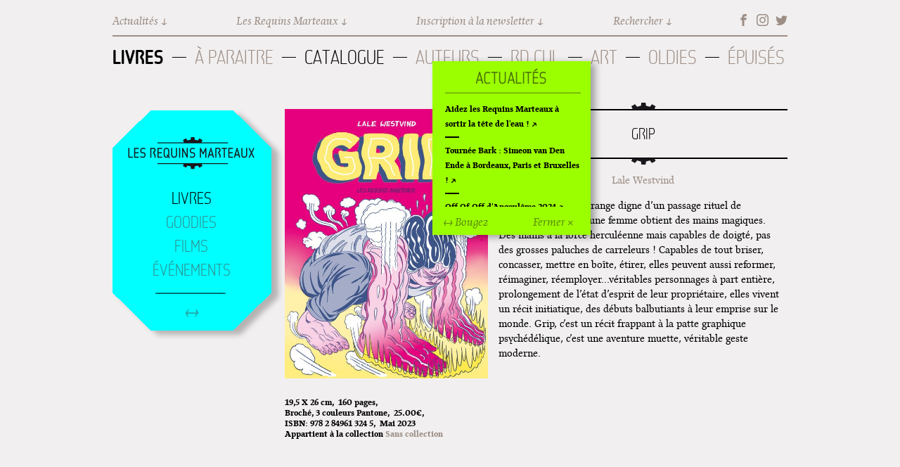

--- FILE ---
content_type: text/html; charset=utf-8
request_url: http://www.lesrequinsmarteaux.com/album/grip
body_size: 7003
content:
<!DOCTYPE html>
  <!--[if IEMobile 7]><html class="no-js ie iem7" lang="fr" dir="ltr"><![endif]-->
  <!--[if lte IE 6]><html class="no-js ie lt-ie9 lt-ie8 lt-ie7" lang="fr" dir="ltr"><![endif]-->
  <!--[if (IE 7)&(!IEMobile)]><html class="no-js ie lt-ie9 lt-ie8" lang="fr" dir="ltr"><![endif]-->
  <!--[if IE 8]><html class="no-js ie lt-ie9" lang="fr" dir="ltr"><![endif]-->
  <!--[if (gte IE 9)|(gt IEMobile 7)]><html class="no-js ie" lang="fr" dir="ltr" prefix="og: http://ogp.me/ns# content: http://purl.org/rss/1.0/modules/content/ dc: http://purl.org/dc/terms/ foaf: http://xmlns.com/foaf/0.1/ rdfs: http://www.w3.org/2000/01/rdf-schema# sioc: http://rdfs.org/sioc/ns# sioct: http://rdfs.org/sioc/types# skos: http://www.w3.org/2004/02/skos/core# xsd: http://www.w3.org/2001/XMLSchema#"><![endif]-->
  <!--[if !IE]><!--><html class="no-js" lang="fr" dir="ltr" prefix="og: http://ogp.me/ns# content: http://purl.org/rss/1.0/modules/content/ dc: http://purl.org/dc/terms/ foaf: http://xmlns.com/foaf/0.1/ rdfs: http://www.w3.org/2000/01/rdf-schema# sioc: http://rdfs.org/sioc/ns# sioct: http://rdfs.org/sioc/types# skos: http://www.w3.org/2004/02/skos/core# xsd: http://www.w3.org/2001/XMLSchema#"><!--<![endif]-->
<head>
  <meta charset="utf-8" />
<link rel="shortcut icon" href="http://www.lesrequinsmarteaux.com/sites/default/files/faviconrequins_64x64.png" type="image/png" />
<link rel="profile" href="http://www.w3.org/1999/xhtml/vocab" />
<meta name="HandheldFriendly" content="true" />
<meta name="MobileOptimized" content="width" />
<meta http-equiv="cleartype" content="on" />
<link rel="apple-touch-icon-precomposed" href="http://www.lesrequinsmarteaux.com/sites/all/themes/omega/omega/omega/omega/apple-touch-icon-precomposed.png" />
<link rel="apple-touch-icon-precomposed" href="http://www.lesrequinsmarteaux.com/sites/all/themes/omega/omega/omega/omega/apple-touch-icon-precomposed-144x144.png" sizes="144x144" />
<link rel="apple-touch-icon-precomposed" href="http://www.lesrequinsmarteaux.com/sites/all/themes/omega/omega/omega/omega/apple-touch-icon-precomposed-72x72.png" sizes="72x72" />
<link rel="apple-touch-icon-precomposed" href="http://www.lesrequinsmarteaux.com/sites/all/themes/omega/omega/omega/omega/apple-touch-icon-precomposed-114x114.png" sizes="114x114" />
<meta name="description" content="Lors d’un accident étrange digne d’un passage rituel de superhéroïne, une jeune femme obtient des mains magiques.Des mains à la force herculéenne mais capables de doigté, pas des grosses paluches de carreleurs ! Capables de tout briser, concasser, mettre en boîte, étirer, elles peuvent aussi reformer, réimaginer, réemployer...véritables personnages à part entière, prolongement" />
<meta name="keywords" content="Requins Marteaux, BD, Bande dessinée, Winshluss, Pinocchio, BD cul, Cizo, Ferraille, Supermarché Ferraille" />
<meta name="viewport" content="width=device-width" />
<meta name="generator" content="Drupal 7 (http://drupal.org)" />
<link rel="canonical" href="http://www.lesrequinsmarteaux.com/album/grip" />
<link rel="shortlink" href="http://www.lesrequinsmarteaux.com/node/836" />
<meta property="og:site_name" content="Les Requins Marteaux" />
<meta property="og:type" content="article" />
<meta property="og:title" content="Grip" />
<meta property="og:url" content="http://www.lesrequinsmarteaux.com/album/grip" />
<meta property="og:description" content="Lors d’un accident étrange digne d’un passage rituel de superhéroïne, une jeune femme obtient des mains magiques.Des mains à la force herculéenne mais capables de doigté, pas des grosses paluches de carreleurs ! Capables de tout briser, concasser, mettre en boîte, étirer, elles peuvent aussi reformer, réimaginer, réemployer...véritables personnages à part entière, prolongement de l’état d’esprit de leur propriétaire, elles vivent un récit initiatique, des débuts balbutiants à leur emprise sur le monde." />
<meta property="og:updated_time" content="2023-07-27T12:31:56+02:00" />
<meta name="twitter:card" content="summary" />
<meta name="twitter:title" content="Grip" />
<meta name="twitter:url" content="http://www.lesrequinsmarteaux.com/album/grip" />
<meta name="twitter:description" content="Lors d’un accident étrange digne d’un passage rituel de superhéroïne, une jeune femme obtient des mains magiques.Des mains à la force herculéenne mais capables de doigté, pas des grosses paluches de" />
<meta property="article:published_time" content="2023-03-13T15:57:29+01:00" />
<meta property="article:modified_time" content="2023-07-27T12:31:56+02:00" />
<meta name="dcterms.title" content="Grip" />
<meta name="dcterms.creator" content="elsa" />
<meta name="dcterms.description" content="Lors d’un accident étrange digne d’un passage rituel de superhéroïne, une jeune femme obtient des mains magiques.Des mains à la force herculéenne mais capables de doigté, pas des grosses paluches de carreleurs ! Capables de tout briser, concasser, mettre en boîte, étirer, elles peuvent aussi reformer, réimaginer, réemployer...véritables personnages à part entière, prolongement de l’état d’esprit de leur propriétaire, elles vivent un récit initiatique, des débuts balbutiants à leur emprise sur le monde." />
<meta name="dcterms.date" content="2023-03-13T15:57+01:00" />
<meta name="dcterms.type" content="Text" />
<meta name="dcterms.format" content="text/html" />
<meta name="dcterms.identifier" content="http://www.lesrequinsmarteaux.com/album/grip" />
<meta name="dcterms.language" content="fr" />
  <title>Grip | Les Requins Marteaux</title>
  <style>
@import url("http://www.lesrequinsmarteaux.com/sites/all/themes/omega/omega/omega/omega/css/modules/system/system.base.css?r6ohwg");
@import url("http://www.lesrequinsmarteaux.com/sites/all/themes/omega/omega/omega/omega/css/modules/system/system.menus.theme.css?r6ohwg");
@import url("http://www.lesrequinsmarteaux.com/sites/all/themes/omega/omega/omega/omega/css/modules/system/system.messages.theme.css?r6ohwg");
@import url("http://www.lesrequinsmarteaux.com/sites/all/themes/omega/omega/omega/omega/css/modules/system/system.theme.css?r6ohwg");
@import url("http://www.lesrequinsmarteaux.com/sites/all/modules/adaptive_image/css/adaptive-image.css?r6ohwg");
@import url("http://www.lesrequinsmarteaux.com/sites/all/modules/date/date_repeat_field/date_repeat_field.css?r6ohwg");
@import url("http://www.lesrequinsmarteaux.com/modules/node/node.css?r6ohwg");
@import url("http://www.lesrequinsmarteaux.com/sites/all/themes/omega/omega/omega/omega/css/modules/field/field.theme.css?r6ohwg");
@import url("http://www.lesrequinsmarteaux.com/sites/all/modules/views/css/views.css?r6ohwg");
@import url("http://www.lesrequinsmarteaux.com/sites/all/themes/omega/omega/omega/omega/css/modules/search/search.theme.css?r6ohwg");
@import url("http://www.lesrequinsmarteaux.com/sites/all/themes/omega/omega/omega/omega/css/modules/user/user.base.css?r6ohwg");
@import url("http://www.lesrequinsmarteaux.com/sites/all/themes/omega/omega/omega/omega/css/modules/user/user.theme.css?r6ohwg");
</style>
<style>
@import url("http://www.lesrequinsmarteaux.com/sites/all/modules/jquery_update/replace/ui/themes/base/jquery.ui.core.css?r6ohwg");
@import url("http://www.lesrequinsmarteaux.com/sites/all/modules/jquery_update/replace/ui/themes/base/jquery.ui.theme.css?r6ohwg");
@import url("http://www.lesrequinsmarteaux.com/sites/all/modules/ctools/css/ctools.css?r6ohwg");
@import url("http://www.lesrequinsmarteaux.com/sites/all/modules/responsive_menus/styles/meanMenu/meanmenu.min.css?r6ohwg");
@import url("http://www.lesrequinsmarteaux.com/sites/all/modules/purr_messages/purrcss/purr.css?r6ohwg");
@import url("http://www.lesrequinsmarteaux.com/sites/all/modules/date/date_api/date.css?r6ohwg");
</style>
<style>
@import url("http://www.lesrequinsmarteaux.com/sites/all/themes/omega_requins/css/omega-requins.normalize.css?r6ohwg");
@import url("http://www.lesrequinsmarteaux.com/sites/all/themes/omega_requins/css/omega-requins.hacks.css?r6ohwg");
@import url("http://www.lesrequinsmarteaux.com/sites/all/themes/omega_requins/css/omega-requins.styles.css?r6ohwg");
@import url("http://www.lesrequinsmarteaux.com/sites/all/themes/omega_requins/js/perfect-scrollbar-0.5.2/min/perfect-scrollbar.min.css?r6ohwg");
</style>

<!--[if lte IE 8]>
<style>
@import url("http://www.lesrequinsmarteaux.com/sites/all/themes/omega_requins/css/omega-requins.no-query.css?r6ohwg");
</style>
<![endif]-->
<style>
@import url("http://www.lesrequinsmarteaux.com/sites/all/themes/omega_requins/css/layout/margin/margin.layout.css?r6ohwg");
@import url("http://www.lesrequinsmarteaux.com/sites/all/themes/omega_requins/css/layout/margin/margin-omega_requins.css?r6ohwg");
</style>

<!--[if lte IE 8]>
<style>
@import url("http://www.lesrequinsmarteaux.com/sites/all/themes/omega_requins/css/layout/margin/margin.layout.no-query.css?r6ohwg");
</style>
<![endif]-->
  <script>document.cookie = 'adaptive_image=' + Math.max(screen.width, screen.height) + '; path=/';</script>
<script src="http://www.lesrequinsmarteaux.com/sites/all/modules/jquery_update/replace/jquery/1.8/jquery.js?v=1.8.3"></script>
<script src="http://www.lesrequinsmarteaux.com/misc/jquery-extend-3.4.0.js?v=1.8.3"></script>
<script src="http://www.lesrequinsmarteaux.com/misc/jquery-html-prefilter-3.5.0-backport.js?v=1.8.3"></script>
<script src="http://www.lesrequinsmarteaux.com/misc/jquery.once.js?v=1.2"></script>
<script src="http://www.lesrequinsmarteaux.com/misc/drupal.js?r6ohwg"></script>
<script src="http://www.lesrequinsmarteaux.com/sites/all/themes/omega/omega/omega/omega/js/no-js.js?r6ohwg"></script>
<script src="http://www.lesrequinsmarteaux.com/sites/all/modules/jquery_update/replace/ui/ui/jquery.ui.core.js?v=1.10.2"></script>
<script src="http://www.lesrequinsmarteaux.com/sites/all/modules/jquery_update/replace/ui/ui/jquery.ui.widget.js?v=1.10.2"></script>
<script src="http://www.lesrequinsmarteaux.com/sites/all/modules/jquery_update/replace/ui/ui/jquery.ui.mouse.js?v=1.10.2"></script>
<script src="http://www.lesrequinsmarteaux.com/sites/all/modules/jquery_update/replace/ui/ui/jquery.ui.draggable.js?v=1.10.2"></script>
<script src="http://www.lesrequinsmarteaux.com/sites/default/files/languages/fr_aV4NSr8Z1Vh1A6ipooZXa5VWUZcV0a9za1re-Sgo1EM.js?r6ohwg"></script>
<script src="http://www.lesrequinsmarteaux.com/sites/all/modules/responsive_menus/styles/meanMenu/jquery.meanmenu.min.js?r6ohwg"></script>
<script src="http://www.lesrequinsmarteaux.com/sites/all/modules/responsive_menus/styles/meanMenu/responsive_menus_mean_menu.js?r6ohwg"></script>
<script src="http://www.lesrequinsmarteaux.com/sites/all/modules/google_analytics/googleanalytics.js?r6ohwg"></script>
<script>(function(i,s,o,g,r,a,m){i["GoogleAnalyticsObject"]=r;i[r]=i[r]||function(){(i[r].q=i[r].q||[]).push(arguments)},i[r].l=1*new Date();a=s.createElement(o),m=s.getElementsByTagName(o)[0];a.async=1;a.src=g;m.parentNode.insertBefore(a,m)})(window,document,"script","https://www.google-analytics.com/analytics.js","ga");ga("create", "UA-110257-9", {"cookieDomain":"auto"});ga("set", "anonymizeIp", true);ga("send", "pageview");</script>
<script src="//e.issuu.com/embed.js"></script>
<script src="http://www.lesrequinsmarteaux.com/sites/all/themes/omega_requins/js/omega-requins.behaviors.js?r6ohwg"></script>
<script src="http://www.lesrequinsmarteaux.com/sites/all/themes/omega_requins/js/jquery.ui.touch-punch.min.js?r6ohwg"></script>
<script src="http://www.lesrequinsmarteaux.com/sites/all/themes/omega_requins/js/perfect-scrollbar-0.5.2/min/perfect-scrollbar.min.js?r6ohwg"></script>
<script src="http://www.lesrequinsmarteaux.com/sites/all/themes/omega_requins/js/spritely-0.6.8/src/jquery.spritely.js?r6ohwg"></script>
<script>jQuery.extend(Drupal.settings, {"basePath":"\/","pathPrefix":"","setHasJsCookie":0,"responsive_menus":[{"selectors":"#block-menu-menu-menu-mobile","container":"body","trigger_txt":"\u003Cspan \/\u003E\u003Cspan \/\u003E\u003Cspan \/\u003E","close_txt":"X","close_size":"18px","position":"right","media_size":"768","show_children":"0","expand_children":"0","expand_txt":"+","contract_txt":"-","remove_attrs":"1","responsive_menus_style":"mean_menu"}],"googleanalytics":{"trackOutbound":1,"trackMailto":1,"trackDownload":1,"trackDownloadExtensions":"7z|aac|arc|arj|asf|asx|avi|bin|csv|doc(x|m)?|dot(x|m)?|exe|flv|gif|gz|gzip|hqx|jar|jpe?g|js|mp(2|3|4|e?g)|mov(ie)?|msi|msp|pdf|phps|png|ppt(x|m)?|pot(x|m)?|pps(x|m)?|ppam|sld(x|m)?|thmx|qtm?|ra(m|r)?|sea|sit|tar|tgz|torrent|txt|wav|wma|wmv|wpd|xls(x|m|b)?|xlt(x|m)|xlam|xml|z|zip"},"urlIsAjaxTrusted":{"\/album\/grip":true}});</script>
</head>
<body class="html not-front not-logged-in page-node page-node- page-node-836 node-type-album section-album">
  <a href="#main-content" class="element-invisible element-focusable">Aller au contenu principal</a>
    <div class="l-page">
  <header class="l-header" role="banner">
    <div class="l-branding">
      
      
    </div>

      <div class="l-region l-region--header">
    <nav id="block-menu-menu-menu-mobile" role="navigation" class="block block--menu block--menu-menu-menu-mobile">
      
  <ul class="menu"><li class="first leaf"><a href="/films">Films</a></li>
<li class="leaf"><a href="/goodies">Goodies</a></li>
<li class="leaf"><a href="/livres">Livres</a></li>
<li class="last leaf"><a href="/evenements">Événements</a></li>
</ul></nav>
<nav id="block-menu-block-3" role="navigation" class="block block--menu-block block--menu-block-3">
      
  <div class="menu-block-wrapper menu-block-3 menu-name-menu-menu-top parent-mlid-0 menu-level-1">
  <ul class="menu"><li class="first leaf menu-mlid-518"><span id="menu-top-actus" class="menu-top-item nolink" tabindex="0">Actualités</span></li>
<li class="leaf has-children menu-mlid-519"><span id="menu-top-requins" class="menu-top-item nolink" tabindex="0">Les Requins Marteaux</span></li>
<li class="leaf menu-mlid-520"><a href="https://c909cb69.sibforms.com/serve/[base64]" id="menu-top-newsletter" class="menu-top-item">Inscription à la newsletter</a></li>
<li class="last leaf has-children menu-mlid-521"><span id="menu-top-search" class="menu-top-item nolink" tabindex="0">Rechercher</span></li>
</ul></div>
</nav>
<nav id="block-menu-block-4" role="navigation" class="block block--menu-block block--menu-block-4">
      
  <div class="menu-block-wrapper menu-block-4 menu-name-menu-menu-top parent-mlid-519 menu-level-1">
  <ul class="menu"><li class="first leaf menu-mlid-523"><a href="/les-requins-marteaux">Contact + Équipe</a></li>
<li class="leaf menu-mlid-524"><a href="/lhistoire-des-requins-marteaux">Histoire</a></li>
<li class="last leaf menu-mlid-934"><a href="/archives">Archives</a></li>
</ul></div>
</nav>
<nav id="block-menu-menu-menu-social" role="navigation" class="block block--menu block--menu-menu-menu-social">
      
  <ul class="menu"><li class="first leaf"><a href="https://www.facebook.com/lesrequinsmarteaux" id="menu-social-fb" class="menu-social-item" target="_blank">Facebook</a></li>
<li class="leaf"><a href="https://www.instagram.com/les_requins_marteaux/" id="menu-social-ig" class="menu-social-item" target="_blank">Instagram</a></li>
<li class="last leaf"><a href="https://twitter.com/requinsmarteaux" id="menu-social-tw" class="menu-social-item" target="_blank">Twitter</a></li>
</ul></nav>
<nav id="block-menu-block-2" role="navigation" class="block block--menu-block block--menu-block-2">
      
  <div class="menu-block-wrapper menu-block-2 menu-name-main-menu parent-mlid-0 menu-level-2">
  <ul class="menu"><li class="first leaf menu-mlid-1010"><span class="nolink" tabindex="0">Livres</span></li>
<li class="leaf menu-mlid-720"><a href="/livres/a-paraitre">À paraitre</a></li>
<li class="leaf has-children active-trail menu-mlid-596"><a href="/livres" class="active-trail">Catalogue</a></li>
<li class="leaf has-children menu-mlid-547"><a href="/auteurs">Auteurs</a></li>
<li class="leaf menu-mlid-1243"><a href="/bd-cul">BD Cul</a></li>
<li class="leaf menu-mlid-1245"><a href="/art">Art</a></li>
<li class="leaf menu-mlid-980"><a href="/livres/hors-commerce">Oldies</a></li>
<li class="last leaf has-children menu-mlid-978"><a href="/livres/epuises">Épuisés</a></li>
</ul></div>
</nav>
  </div>
  </header>

  <div class="l-main">

    
    

      <div class="l-region l-region--navigation">
    <div id="block-block-5" class="block block--block block--block-5">
        <div class="block__content">
    <div id='movenav'>Bouger</div>  </div>
</div>
<div id="block-block-7" class="block block--block block--block-7">
        <div class="block__content">
    <div id='homenav'><a href="/">Accueil</a></div>  </div>
</div>
<nav id="block-menu-block-1" role="navigation" class="block block--menu-block block--menu-block-1">
      
  <div class="menu-block-wrapper menu-block-1 menu-name-main-menu parent-mlid-0 menu-level-1">
  <ul class="menu"><li class="first leaf has-children active-trail menu-mlid-514"><a href="/livres" class="active-trail">Livres</a></li>
<li class="leaf has-children menu-mlid-688"><a href="/goodies">Goodies</a></li>
<li class="leaf has-children menu-mlid-948"><a href="/films">Films</a></li>
<li class="last leaf has-children menu-mlid-692"><a href="/evenements">Événements</a></li>
</ul></div>
</nav>
  </div>
      <div class="l-region l-region--news">
    <div id="block-block-2" class="block block--block block--block-2">
        <div class="block__content">
    <div id="closepostit">Fermer ×</div>  </div>
</div>
<div id="block-block-3" class="block block--block block--block-3">
        <div class="block__content">
    <div id="movepostit">↔ Bougez</div>  </div>
</div>
<div id="block-views-actualites-post-it" class="block block--views block--views-actualites-post-it">
        <div class="block__content">
    <div class="view view-actualites view-id-actualites view-display-id-post_it view-dom-id-bb8e4340010bf182101944902a2b1c99">
        
  
  
      <div class="view-content">
        <div class="views-row views-row-1 views-row-odd views-row-first">
    
<div class="actu-titre-titre"><a href="/evenement/aidez-les-requins-marteaux-sortir-la-tete-de-leau">Aidez les Requins Marteaux à sortir la tête de l&#039;eau !</a></div>
<hr class="actu-titre-separator" />
  </div>
  <div class="views-row views-row-2 views-row-even">
    
<div class="actu-titre-titre"><a href="/evenement/tournee-bark-simeon-van-den-ende-bordeaux-paris-et-bruxelles">Tournée Bark : Simeon van Den Ende à Bordeaux, Paris et Bruxelles !</a></div>
<hr class="actu-titre-separator" />
  </div>
  <div class="views-row views-row-3 views-row-odd">
    
<div class="actu-titre-titre"><a href="/evenement/dangouleme-2024">Off Of Off d&#039;Angoulême 2024</a></div>
<hr class="actu-titre-separator" />
  </div>
  <div class="views-row views-row-4 views-row-even">
    
<div class="actu-titre-titre"><a href="/evenement/superette-de-noel-pola">Superette de noël à Pola</a></div>
<hr class="actu-titre-separator" />
  </div>
  <div class="views-row views-row-5 views-row-odd">
    
<div class="actu-titre-titre"><a href="/evenement/lexposition-de-fungirl-montpellier">L&#039;exposition de Fungirl à Montpellier !</a></div>
<hr class="actu-titre-separator" />
  </div>
  <div class="views-row views-row-6 views-row-even">
    
<div class="actu-titre-titre"><a href="/evenement/lancements-de-ras-le-bol-de-cardon">Lancements de &quot;Ras le bol&quot; de Cardon</a></div>
<hr class="actu-titre-separator" />
  </div>
  <div class="views-row views-row-7 views-row-odd">
    
<div class="actu-titre-titre"><a href="/evenement/exposition-fungirl-funeral-home-colomiers">Exposition &quot;Fungirl : Funeral Home&quot; à Colomiers</a></div>
<hr class="actu-titre-separator" />
  </div>
  <div class="views-row views-row-8 views-row-even">
    
<div class="actu-titre-titre"><a href="/evenement/tournee-vulva-viking-elizabeth-pich-paris-et-vincennes">Tournée &quot;Vulva Viking&quot; : Elizabeth Pich à Paris et Vincennes !</a></div>
<hr class="actu-titre-separator" />
  </div>
  <div class="views-row views-row-9 views-row-odd">
    
<div class="actu-titre-titre"><a href="/evenement/dedicace-de-gwenola-carrere-bruxelles">Dédicace de Gwénola Carrère à Bruxelles</a></div>
<hr class="actu-titre-separator" />
  </div>
  <div class="views-row views-row-10 views-row-even views-row-last">
    
<div class="actu-titre-titre"><a href="/evenement/quai-des-bulles-st-malo">Quai des bulles à St Malo !</a></div>
<hr class="actu-titre-separator" />
  </div>
    </div>
  
  
  
  
  
  
</div>  </div>
</div>
  </div>
      <div class="l-region l-region--search">
    <div id="block-search-form" role="search" class="block block--search block--search-form">
        <div class="block__content">
    <form class="search-block-form" action="/album/grip" method="post" id="search-block-form" accept-charset="UTF-8"><div><div class="container-inline">
      <h2 class="element-invisible">Formulaire de recherche</h2>
    <div class="form-item form-type-textfield form-item-search-block-form">
  <label class="element-invisible" for="edit-search-block-form--2">Rechercher </label>
 <input title="Indiquer les termes à rechercher" type="text" id="edit-search-block-form--2" name="search_block_form" value="" size="15" maxlength="128" class="form-text" />
</div>
<div class="form-actions form-wrapper" id="edit-actions"><input type="submit" id="edit-submit" name="op" value="Rechercher" class="form-submit" /></div><input type="hidden" name="form_build_id" value="form-HStesM3XMSmSyItTqIcykhuSVTulaK2h3TJcdWQlxrQ" />
<input type="hidden" name="form_id" value="search_block_form" />
</div>
</div></form>  </div>
</div>
<div id="block-block-1" class="block block--block block--block-1">
        <div class="block__content">
    <div id="closesearch">Fermer ×</div>  </div>
</div>
  </div>
      <div class="l-region l-region--newsletter">
    <div id="block-mailchimp-signup-newsletter-registration-form" class="block block--mailchimp-signup block--mailchimp-signup-newsletter-registration-form">
        <h2 class="block__title">Inscription à la newsletter</h2>
      <div class="block__content">
    <form class="mailchimp-signup-subscribe-form mailchimp-signup-subscribe-block-newsletter-registration-form-form" action="/album/grip" method="post" id="mailchimp-signup-subscribe-block-newsletter-registration-form-form" accept-charset="UTF-8"><div><div class="mailchimp-signup-subscribe-form-description"></div><div id="mailchimp-newsletter-d707b3cb66-mergefields" class="mailchimp-newsletter-mergefields"><div class="form-item form-type-textfield form-item-mergevars-EMAIL">
 <input placeholder="Adresse de courriel *" type="text" id="edit-mergevars-email" name="mergevars[EMAIL]" value="" size="25" maxlength="128" class="form-text required" />
</div>
</div><input type="hidden" name="form_build_id" value="form-sPgadNzyM2DEO5nbTQUof8q88P_FW374TsEo7gqOZPw" />
<input type="hidden" name="form_id" value="mailchimp_signup_subscribe_block_newsletter_registration_form_form" />
<div class="form-checkboxes"><div class="form-item form-type-checkbox form-item-gdpr-consent">
 <input type="checkbox" id="edit-gdpr-consent" name="gdpr_consent" value="1" class="form-checkbox" />  <label class="option" for="edit-gdpr-consent">OK pour la RGPD </label>

</div>
</div><div class="form-actions form-wrapper" id="edit-actions--2"><input type="submit" id="edit-submit--2" name="op" value="↗ Envoyez" class="form-submit" /></div></div></form>  </div>
</div>
<div id="block-block-6" class="block block--block block--block-6">
        <div class="block__content">
    <div id="closenews">Fermer ×</div>  </div>
</div>
  </div>
    <div class="l-content l-page" role="main">
      <a id="main-content"></a>
                              <div id="node-836" class="node node--album node--full node--album--full clearfix album-page" about="/album/grip" typeof="sioc:Item foaf:Document" role="article" class="node node--album node--full node--album--full">
	<h1 class="album-page-title">Grip</h1>
	<div class="album-page-fiche">
		<div class="album-page-image">
						<div class="field field--name-field-image field--type-image field--label-hidden"><div class="field__items"><div class="field__item even"><img class="adaptive-image" typeof="foaf:Image" src="http://www.lesrequinsmarteaux.com/sites/default/files/styles/adaptive/adaptive-image/public/albums-couverture/couv-web-grip.jpg?itok=rr735b6y" alt="" /></div></div></div>					</div>
		<div class="album-page-details">
			<span class="album-page-dimensions"><div class="field field--name-field-dimensions field--type-text field--label-hidden"><div class="field__items"><div class="field__item even">19,5 X 26 cm</div></div></div></span>
			<span class="album-page-pages"><div class="field field--name-field-pages field--type-number-integer field--label-hidden"><div class="field__items"><div class="field__item even">160 pages</div></div></div></span>
			<span class="album-page-finition"><div class="field field--name-field-finition field--type-taxonomy-term-reference field--label-hidden"><div class="field__items"><div class="field__item even">Broché</div><div class="field__item odd">3 couleurs Pantone</div></div></div></span>
			<span class="album-page-prix"><div class="field field--name-field-prix field--type-number-float field--label-hidden"><div class="field__items"><div class="field__item even">25.00€</div></div></div></span>
			<span class="album-page-isbn"><div class="field field--name-field-isbn field--type-text field--label-inline clearfix"><div class="field__label">ISBN:&nbsp;</div><div class="field__items"><div class="field__item even">978 2 84961 324 5</div></div></div></span>
			<span class="album-page-date"><div class="field field--name-field-date field--type-date field--label-hidden"><div class="field__items"><div class="field__item even"><span class="date-display-single" property="dc:date" datatype="xsd:dateTime" content="2023-05-05T00:00:00+02:00">Mai 2023</span></div></div></div></span>
			<span class="album-page-collection">Appartient à la collection <div class="field field--name-field-collection field--type-taxonomy-term-reference field--label-hidden"><div class="field__items"><div class="field__item even"><a href="/collection/sans-collection" typeof="skos:Concept" property="rdfs:label skos:prefLabel" datatype="">Sans collection</a></div></div></div></span>
		</div>
	</div>
	<div class="album-page-auteur"><div class="field field--name-field-auteur field--type-entityreference field--label-hidden"><div class="field__items"><div class="field__item even"><div class="auteur-nom-complet">
	<a href="/auteur/westvind">
			Lale Westvind	</a>
</div>
</div></div></div></div>
	<div class="album-page-body page-body"><div class="field field--name-body field--type-text-with-summary field--label-hidden"><div class="field__items"><div class="field__item even" property="content:encoded"><p>Lors d’un accident étrange digne d’un passage rituel de superhéroïne, une jeune femme obtient des mains magiques.<br />Des mains à la force herculéenne mais capables de doigté, pas des grosses paluches de carreleurs ! Capables de tout briser, concasser, mettre en boîte, étirer, elles peuvent aussi reformer, réimaginer, réemployer...véritables personnages à part entière, prolongement de l’état d’esprit de leur propriétaire, elles vivent un récit initiatique, des débuts balbutiants à leur emprise sur le monde. Grip, c’est un récit frappant à la patte graphique psychédélique, c’est une aventure muette, véritable geste moderne.</p>
</div></div></div></div>
		<div class="album-page-issuu"><div class="field field--name-field-issuu field--type-file field--label-hidden"><div class="field__items"><div class="field__item even"><div id="file-1243" class="file file-document file-document-issuu" class="file file-document file-document-issuu">

        <h2 class="element-invisible"><a href="/files/grip-lale-westvind">GRIP - Lale Westvind</a></h2>
    
  
  <div class="content">
    <div data-url=http://issuu.com/lesrequinsmarteaux/docs/grip-issuu     style="width: 420px; height: 297px;"
     class="issuuembed">
</div>
  </div>

  
</div>
</div></div></div></div>
	<div class="album-page-extrait">
		<a href="http://www.issuu.com/lesrequinsmarteaux/docs/grip-issuu" target='_blank'>Lire un extrait ↗</a>
	</div>
		<div class="album-page-bouton-panier bouton-panier"><div class="field field--name-field-bouton-panier field--type-text-long field--label-hidden"><div class="field__items"><div class="field__item even"><form target="paypal" action="https://www.paypal.com/cgi-bin/webscr" method="post">
<input type="hidden" name="cmd" value="_s-xclick">
<input type="hidden" name="hosted_button_id" value="6VA8BS3FWV35S">
<input type="image" src="https://www.paypalobjects.com/en_US/i/btn/btn_cart_LG.gif" border="0" name="submit" alt="PayPal, le réflexe sécurité pour payer en ligne">
<img alt="" border="0" src="https://www.paypalobjects.com/fr_FR/i/scr/pixel.gif" width="1" height="1">
</form> </div></div></div></div>
	<div class="page-back"><a href="/livres">← Retour au sommaire</a></div>
</div>
                      </div>

  </div>

  <footer class="l-footer" role="contentinfo">
      <div class="l-region l-region--footer">
    <nav id="block-menu-menu-menu-footer" role="navigation" class="block block--menu block--menu-menu-menu-footer">
      
  <ul class="menu"><li class="first leaf"><span class="nolink" tabindex="0">© 2014</span></li>
<li class="leaf"><span class="nolink" tabindex="0">Les Requins Marteaux</span></li>
<li class="leaf"><span class="nolink" tabindex="0">Tous droits réservés</span></li>
<li class="last leaf"><a href="/mentions-legales">Mentions légales</a></li>
</ul></nav>
  </div>
  </footer>
</div>
  </body>
</html>


--- FILE ---
content_type: text/css
request_url: http://www.lesrequinsmarteaux.com/sites/all/themes/omega_requins/css/omega-requins.normalize.css?r6ohwg
body_size: 1548
content:
/*! normalize.css v3.0.0 | MIT License | git.io/normalize */
/*! normalize.css v3.0.0 | HTML5 Display Definitions | MIT License | git.io/normalize */
@media -sass-debug-info{filename{font-family:file\:\/\/\/Users\/meomec\/\.rvm\/gems\/ruby-1\.9\.3-p551\@omega\.omega_requins\/gems\/compass-normalize-1\.5\/stylesheets\/normalize\/_html5\.scss}line{font-family:\0000320}}
article,
aside,
details,
figcaption,
figure,
footer,
header,
hgroup,
main,
nav,
section,
summary {
  display: block; }

@media -sass-debug-info{filename{font-family:file\:\/\/\/Users\/meomec\/\.rvm\/gems\/ruby-1\.9\.3-p551\@omega\.omega_requins\/gems\/compass-normalize-1\.5\/stylesheets\/normalize\/_html5\.scss}line{font-family:\0000332}}
audio,
canvas,
progress,
video {
  display: inline-block;
  vertical-align: baseline; }

@media -sass-debug-info{filename{font-family:file\:\/\/\/Users\/meomec\/\.rvm\/gems\/ruby-1\.9\.3-p551\@omega\.omega_requins\/gems\/compass-normalize-1\.5\/stylesheets\/normalize\/_html5\.scss}line{font-family:\0000340}}
audio:not([controls]) {
  display: none;
  height: 0; }

@media -sass-debug-info{filename{font-family:file\:\/\/\/Users\/meomec\/\.rvm\/gems\/ruby-1\.9\.3-p551\@omega\.omega_requins\/gems\/compass-normalize-1\.5\/stylesheets\/normalize\/_html5\.scss}line{font-family:\0000348}}
[hidden],
template {
  display: none; }

/*! normalize.css v3.0.0 | Base | MIT License | git.io/normalize */
@media -sass-debug-info{filename{font-family:file\:\/\/\/Users\/meomec\/\.rvm\/gems\/ruby-1\.9\.3-p551\@omega\.omega_requins\/gems\/compass-normalize-1\.5\/stylesheets\/normalize\/_base\.scss}line{font-family:\0000311}}
html {
  font-family: sans-serif;
  -webkit-text-size-adjust: 100%;
  -ms-text-size-adjust: 100%; }

@media -sass-debug-info{filename{font-family:file\:\/\/\/Users\/meomec\/\.rvm\/gems\/ruby-1\.9\.3-p551\@omega\.omega_requins\/gems\/compass-normalize-1\.5\/stylesheets\/normalize\/_base\.scss}line{font-family:\0000319}}
body {
  margin: 0; }

/*! normalize.css v3.0.0 | Links | MIT License | git.io/normalize */
@media -sass-debug-info{filename{font-family:file\:\/\/\/Users\/meomec\/\.rvm\/gems\/ruby-1\.9\.3-p551\@omega\.omega_requins\/gems\/compass-normalize-1\.5\/stylesheets\/normalize\/_links\.scss}line{font-family:\000039}}
a {
  background: transparent; }

@media -sass-debug-info{filename{font-family:file\:\/\/\/Users\/meomec\/\.rvm\/gems\/ruby-1\.9\.3-p551\@omega\.omega_requins\/gems\/compass-normalize-1\.5\/stylesheets\/normalize\/_links\.scss}line{font-family:\0000316}}
a:active,
a:hover {
  outline: 0; }

/*! normalize.css v3.0.0 | Typography | MIT License | git.io/normalize */
@media -sass-debug-info{filename{font-family:file\:\/\/\/Users\/meomec\/\.rvm\/gems\/ruby-1\.9\.3-p551\@omega\.omega_requins\/gems\/compass-normalize-1\.5\/stylesheets\/normalize\/_typography\.scss}line{font-family:\000039}}
abbr[title] {
  border-bottom: 1px dotted; }

@media -sass-debug-info{filename{font-family:file\:\/\/\/Users\/meomec\/\.rvm\/gems\/ruby-1\.9\.3-p551\@omega\.omega_requins\/gems\/compass-normalize-1\.5\/stylesheets\/normalize\/_typography\.scss}line{font-family:\0000316}}
b,
strong {
  font-weight: bold; }

@media -sass-debug-info{filename{font-family:file\:\/\/\/Users\/meomec\/\.rvm\/gems\/ruby-1\.9\.3-p551\@omega\.omega_requins\/gems\/compass-normalize-1\.5\/stylesheets\/normalize\/_typography\.scss}line{font-family:\0000322}}
dfn {
  font-style: italic; }

@media -sass-debug-info{filename{font-family:file\:\/\/\/Users\/meomec\/\.rvm\/gems\/ruby-1\.9\.3-p551\@omega\.omega_requins\/gems\/compass-normalize-1\.5\/stylesheets\/normalize\/_typography\.scss}line{font-family:\0000329}}
h1 {
  font-size: 2em;
  margin: 0.67em 0; }

@media -sass-debug-info{filename{font-family:file\:\/\/\/Users\/meomec\/\.rvm\/gems\/ruby-1\.9\.3-p551\@omega\.omega_requins\/gems\/compass-normalize-1\.5\/stylesheets\/normalize\/_typography\.scss}line{font-family:\0000336}}
mark {
  background: #ff0;
  color: #000; }

@media -sass-debug-info{filename{font-family:file\:\/\/\/Users\/meomec\/\.rvm\/gems\/ruby-1\.9\.3-p551\@omega\.omega_requins\/gems\/compass-normalize-1\.5\/stylesheets\/normalize\/_typography\.scss}line{font-family:\0000343}}
small {
  font-size: 80%; }

@media -sass-debug-info{filename{font-family:file\:\/\/\/Users\/meomec\/\.rvm\/gems\/ruby-1\.9\.3-p551\@omega\.omega_requins\/gems\/compass-normalize-1\.5\/stylesheets\/normalize\/_typography\.scss}line{font-family:\0000350}}
sub,
sup {
  font-size: 75%;
  line-height: 0;
  position: relative;
  vertical-align: baseline; }

@media -sass-debug-info{filename{font-family:file\:\/\/\/Users\/meomec\/\.rvm\/gems\/ruby-1\.9\.3-p551\@omega\.omega_requins\/gems\/compass-normalize-1\.5\/stylesheets\/normalize\/_typography\.scss}line{font-family:\0000357}}
sup {
  top: -0.5em; }

@media -sass-debug-info{filename{font-family:file\:\/\/\/Users\/meomec\/\.rvm\/gems\/ruby-1\.9\.3-p551\@omega\.omega_requins\/gems\/compass-normalize-1\.5\/stylesheets\/normalize\/_typography\.scss}line{font-family:\0000361}}
sub {
  bottom: -0.25em; }

/*! normalize.css v3.0.0 | Embedded Content | MIT License | git.io/normalize */
@media -sass-debug-info{filename{font-family:file\:\/\/\/Users\/meomec\/\.rvm\/gems\/ruby-1\.9\.3-p551\@omega\.omega_requins\/gems\/compass-normalize-1\.5\/stylesheets\/normalize\/_embeds\.scss}line{font-family:\000039}}
img {
  border: 0; }

@media -sass-debug-info{filename{font-family:file\:\/\/\/Users\/meomec\/\.rvm\/gems\/ruby-1\.9\.3-p551\@omega\.omega_requins\/gems\/compass-normalize-1\.5\/stylesheets\/normalize\/_embeds\.scss}line{font-family:\0000315}}
svg:not(:root) {
  overflow: hidden; }

/*! normalize.css v3.0.0 | Figures | MIT License | git.io/normalize */
@media -sass-debug-info{filename{font-family:file\:\/\/\/Users\/meomec\/\.rvm\/gems\/ruby-1\.9\.3-p551\@omega\.omega_requins\/gems\/compass-normalize-1\.5\/stylesheets\/normalize\/_groups\.scss}line{font-family:\000039}}
figure {
  margin: 1em 40px; }

@media -sass-debug-info{filename{font-family:file\:\/\/\/Users\/meomec\/\.rvm\/gems\/ruby-1\.9\.3-p551\@omega\.omega_requins\/gems\/compass-normalize-1\.5\/stylesheets\/normalize\/_groups\.scss}line{font-family:\0000315}}
hr {
  -moz-box-sizing: content-box;
  box-sizing: content-box;
  height: 0; }

@media -sass-debug-info{filename{font-family:file\:\/\/\/Users\/meomec\/\.rvm\/gems\/ruby-1\.9\.3-p551\@omega\.omega_requins\/gems\/compass-normalize-1\.5\/stylesheets\/normalize\/_groups\.scss}line{font-family:\0000323}}
pre {
  overflow: auto; }

@media -sass-debug-info{filename{font-family:file\:\/\/\/Users\/meomec\/\.rvm\/gems\/ruby-1\.9\.3-p551\@omega\.omega_requins\/gems\/compass-normalize-1\.5\/stylesheets\/normalize\/_groups\.scss}line{font-family:\0000332}}
code,
kbd,
pre,
samp {
  font-family: monospace, monospace;
  font-size: 1em; }

/*! normalize.css v3.0.0 | Forms | MIT License | git.io/normalize */
@media -sass-debug-info{filename{font-family:file\:\/\/\/Users\/meomec\/\.rvm\/gems\/ruby-1\.9\.3-p551\@omega\.omega_requins\/gems\/compass-normalize-1\.5\/stylesheets\/normalize\/_forms\.scss}line{font-family:\0000319}}
button,
input,
optgroup,
select,
textarea {
  color: inherit;
  font: inherit;
  margin: 0; }

@media -sass-debug-info{filename{font-family:file\:\/\/\/Users\/meomec\/\.rvm\/gems\/ruby-1\.9\.3-p551\@omega\.omega_requins\/gems\/compass-normalize-1\.5\/stylesheets\/normalize\/_forms\.scss}line{font-family:\0000327}}
button {
  overflow: visible; }

@media -sass-debug-info{filename{font-family:file\:\/\/\/Users\/meomec\/\.rvm\/gems\/ruby-1\.9\.3-p551\@omega\.omega_requins\/gems\/compass-normalize-1\.5\/stylesheets\/normalize\/_forms\.scss}line{font-family:\0000337}}
button,
select {
  text-transform: none; }

@media -sass-debug-info{filename{font-family:file\:\/\/\/Users\/meomec\/\.rvm\/gems\/ruby-1\.9\.3-p551\@omega\.omega_requins\/gems\/compass-normalize-1\.5\/stylesheets\/normalize\/_forms\.scss}line{font-family:\0000350}}
button,
html input[type="button"],
input[type="reset"],
input[type="submit"] {
  -webkit-appearance: button;
  cursor: pointer; }

@media -sass-debug-info{filename{font-family:file\:\/\/\/Users\/meomec\/\.rvm\/gems\/ruby-1\.9\.3-p551\@omega\.omega_requins\/gems\/compass-normalize-1\.5\/stylesheets\/normalize\/_forms\.scss}line{font-family:\0000358}}
button[disabled],
html input[disabled] {
  cursor: default; }

@media -sass-debug-info{filename{font-family:file\:\/\/\/Users\/meomec\/\.rvm\/gems\/ruby-1\.9\.3-p551\@omega\.omega_requins\/gems\/compass-normalize-1\.5\/stylesheets\/normalize\/_forms\.scss}line{font-family:\0000365}}
button::-moz-focus-inner,
input::-moz-focus-inner {
  border: 0;
  padding: 0; }

@media -sass-debug-info{filename{font-family:file\:\/\/\/Users\/meomec\/\.rvm\/gems\/ruby-1\.9\.3-p551\@omega\.omega_requins\/gems\/compass-normalize-1\.5\/stylesheets\/normalize\/_forms\.scss}line{font-family:\0000373}}
input {
  line-height: normal; }

@media -sass-debug-info{filename{font-family:file\:\/\/\/Users\/meomec\/\.rvm\/gems\/ruby-1\.9\.3-p551\@omega\.omega_requins\/gems\/compass-normalize-1\.5\/stylesheets\/normalize\/_forms\.scss}line{font-family:\0000384}}
input[type="checkbox"],
input[type="radio"] {
  box-sizing: border-box;
  padding: 0; }

@media -sass-debug-info{filename{font-family:file\:\/\/\/Users\/meomec\/\.rvm\/gems\/ruby-1\.9\.3-p551\@omega\.omega_requins\/gems\/compass-normalize-1\.5\/stylesheets\/normalize\/_forms\.scss}line{font-family:\0000394}}
input[type="number"]::-webkit-inner-spin-button,
input[type="number"]::-webkit-outer-spin-button {
  height: auto; }

@media -sass-debug-info{filename{font-family:file\:\/\/\/Users\/meomec\/\.rvm\/gems\/ruby-1\.9\.3-p551\@omega\.omega_requins\/gems\/compass-normalize-1\.5\/stylesheets\/normalize\/_forms\.scss}line{font-family:\00003102}}
input[type="search"] {
  -webkit-appearance: textfield;
  -moz-box-sizing: content-box;
  -webkit-box-sizing: content-box;
  box-sizing: content-box; }

@media -sass-debug-info{filename{font-family:file\:\/\/\/Users\/meomec\/\.rvm\/gems\/ruby-1\.9\.3-p551\@omega\.omega_requins\/gems\/compass-normalize-1\.5\/stylesheets\/normalize\/_forms\.scss}line{font-family:\00003114}}
input[type="search"]::-webkit-search-cancel-button,
input[type="search"]::-webkit-search-decoration {
  -webkit-appearance: none; }

@media -sass-debug-info{filename{font-family:file\:\/\/\/Users\/meomec\/\.rvm\/gems\/ruby-1\.9\.3-p551\@omega\.omega_requins\/gems\/compass-normalize-1\.5\/stylesheets\/normalize\/_forms\.scss}line{font-family:\00003120}}
fieldset {
  border: 1px solid #c0c0c0;
  margin: 0 2px;
  padding: 0.35em 0.625em 0.75em; }

@media -sass-debug-info{filename{font-family:file\:\/\/\/Users\/meomec\/\.rvm\/gems\/ruby-1\.9\.3-p551\@omega\.omega_requins\/gems\/compass-normalize-1\.5\/stylesheets\/normalize\/_forms\.scss}line{font-family:\00003129}}
legend {
  border: 0;
  padding: 0; }

@media -sass-debug-info{filename{font-family:file\:\/\/\/Users\/meomec\/\.rvm\/gems\/ruby-1\.9\.3-p551\@omega\.omega_requins\/gems\/compass-normalize-1\.5\/stylesheets\/normalize\/_forms\.scss}line{font-family:\00003136}}
textarea {
  overflow: auto; }

@media -sass-debug-info{filename{font-family:file\:\/\/\/Users\/meomec\/\.rvm\/gems\/ruby-1\.9\.3-p551\@omega\.omega_requins\/gems\/compass-normalize-1\.5\/stylesheets\/normalize\/_forms\.scss}line{font-family:\00003143}}
optgroup {
  font-weight: bold; }

/*! normalize.css v3.0.0 | Tables | MIT License | git.io/normalize */
@media -sass-debug-info{filename{font-family:file\:\/\/\/Users\/meomec\/\.rvm\/gems\/ruby-1\.9\.3-p551\@omega\.omega_requins\/gems\/compass-normalize-1\.5\/stylesheets\/normalize\/_tables\.scss}line{font-family:\000039}}
table {
  border-collapse: collapse;
  border-spacing: 0; }

@media -sass-debug-info{filename{font-family:file\:\/\/\/Users\/meomec\/\.rvm\/gems\/ruby-1\.9\.3-p551\@omega\.omega_requins\/gems\/compass-normalize-1\.5\/stylesheets\/normalize\/_tables\.scss}line{font-family:\0000315}}
td,
th {
  padding: 0; }

@media -sass-debug-info{filename{font-family:file\:\/\/\/Users\/meomec\/\.rvm\/gems\/ruby-1\.9\.3-p551\@omega\.omega_requins\/gems\/toolkit-1\.3\.8\/stylesheets\/toolkit\/_box-sizing\.scss}line{font-family:\0000336}}
*, *:after, *:before {
  -webkit-box-sizing: border-box;
  -moz-box-sizing: border-box;
  box-sizing: border-box;
  *behavior: url('../behaviors/box-sizing/boxsizing.php'); }


--- FILE ---
content_type: text/css
request_url: http://www.lesrequinsmarteaux.com/sites/all/themes/omega_requins/css/layout/margin/margin.layout.css?r6ohwg
body_size: 2443
content:
@charset "UTF-8";
@media -sass-debug-info{filename{font-family:file\:\/\/\/Users\/meomec\/Sites\/www\.lesrequinsmarteaux\.com\/sites\/all\/themes\/omega_requins\/sass\/layout\/margin\/margin\.layout\.scss}line{font-family:\000039}}
.l-page {
  margin: 0 auto;
  padding: 0 10px; }
  @media (min-width: 768px) {
@media -sass-debug-info{filename{font-family:file\:\/\/\/Users\/meomec\/Sites\/www\.lesrequinsmarteaux\.com\/sites\/all\/themes\/omega_requins\/sass\/layout\/margin\/margin\.layout\.scss}line{font-family:\000039}}
    .l-page {
      padding: 0;
      width: 768px; } }
  @media (min-width: 960px) {
@media -sass-debug-info{filename{font-family:file\:\/\/\/Users\/meomec\/Sites\/www\.lesrequinsmarteaux\.com\/sites\/all\/themes\/omega_requins\/sass\/layout\/margin\/margin\.layout\.scss}line{font-family:\000039}}
    .l-page {
      padding: 0;
      width: 960px; } }

@media -sass-debug-info{filename{font-family:file\:\/\/\/Users\/meomec\/Sites\/www\.lesrequinsmarteaux\.com\/sites\/all\/themes\/omega_requins\/sass\/layout\/margin\/margin\.layout\.scss}line{font-family:\0000322}}
.l-content {
  width: 100%;
  float: right;
  margin-left: 0;
  margin-right: 0;
  clear: both; }

@media -sass-debug-info{filename{font-family:file\:\/\/\/Users\/meomec\/Sites\/www\.lesrequinsmarteaux\.com\/sites\/all\/themes\/omega_requins\/sass\/layout\/margin\/margin\.layout\.scss}line{font-family:\0000326}}
.l-footer {
  width: 100%;
  float: right;
  margin-left: 0;
  margin-right: 0;
  clear: both; }

@media -sass-debug-info{filename{font-family:file\:\/\/\/Users\/meomec\/Sites\/www\.lesrequinsmarteaux\.com\/sites\/all\/themes\/omega_requins\/sass\/layout\/margin\/margin\.layout\.scss}line{font-family:\0000330}}
.page-back {
  width: 100%;
  float: right;
  margin-left: 0;
  margin-right: 0;
  clear: both; }
  @media (min-width: 960px) {
@media -sass-debug-info{filename{font-family:file\:\/\/\/Users\/meomec\/Sites\/www\.lesrequinsmarteaux\.com\/sites\/all\/themes\/omega_requins\/sass\/layout\/margin\/margin\.layout\.scss}line{font-family:\0000330}}
    .page-back {
      width: 57.44681%;
      float: right;
      margin-left: 0;
      margin-right: 0;
      clear: none; } }

@media (min-width: 960px) {
@media -sass-debug-info{filename{font-family:file\:\/\/\/Users\/meomec\/Sites\/www\.lesrequinsmarteaux\.com\/sites\/all\/themes\/omega_requins\/sass\/layout\/margin\/margin\.layout\.scss}line{font-family:\0000337}}
  #rmpagetitle-container {
    width: 100%;
    float: right;
    margin-left: 0;
    margin-right: 0;
    clear: none; } }

@media (min-width: 960px) {
@media -sass-debug-info{filename{font-family:file\:\/\/\/Users\/meomec\/Sites\/www\.lesrequinsmarteaux\.com\/sites\/all\/themes\/omega_requins\/sass\/layout\/margin\/margin\.layout\.scss}line{font-family:\0000343}}
  #rmpagetitle {
    width: 74.46809%;
    float: right;
    margin-left: 0;
    margin-right: 0;
    clear: none; } }

@media (min-width: 960px) {
@media -sass-debug-info{filename{font-family:file\:\/\/\/Users\/meomec\/Sites\/www\.lesrequinsmarteaux\.com\/sites\/all\/themes\/omega_requins\/sass\/layout\/margin\/margin\.layout\.scss}line{font-family:\0000355}}
  .node--page--full,
  .node--album--full,
  .node--auteur--full,
  .node--goodies--full,
  .node--evenement--full,
  .node--film--full,
  .row-archive {
    width: 74.46809%;
    float: right;
    margin-left: 0;
    margin-right: 0;
    clear: none; } }

@media (min-width: 960px) {
@media -sass-debug-info{filename{font-family:file\:\/\/\/Users\/meomec\/Sites\/www\.lesrequinsmarteaux\.com\/sites\/all\/themes\/omega_requins\/sass\/layout\/margin\/margin\.layout\.scss}line{font-family:\0000363}}
  #user-login,
  .tabs.tabs--primary.links--inline,
  .user-profile-category {
    width: 74.46809%;
    float: right;
    margin-left: 0;
    margin-right: 0;
    clear: both; } }

/* Liste des auteurs -- début */
@media -sass-debug-info{filename{font-family:file\:\/\/\/Users\/meomec\/Sites\/www\.lesrequinsmarteaux\.com\/sites\/all\/themes\/omega_requins\/sass\/layout\/margin\/margin\.layout\.scss}line{font-family:\0000372}}
#block-views-auteurs-block-auteurs-alphas {
  display: none; }
  @media (min-width: 768px) {
@media -sass-debug-info{filename{font-family:file\:\/\/\/Users\/meomec\/Sites\/www\.lesrequinsmarteaux\.com\/sites\/all\/themes\/omega_requins\/sass\/layout\/margin\/margin\.layout\.scss}line{font-family:\0000372}}
    #block-views-auteurs-block-auteurs-alphas {
      display: block; } }
  @media (min-width: 960px) {
@media -sass-debug-info{filename{font-family:file\:\/\/\/Users\/meomec\/Sites\/www\.lesrequinsmarteaux\.com\/sites\/all\/themes\/omega_requins\/sass\/layout\/margin\/margin\.layout\.scss}line{font-family:\0000372}}
    #block-views-auteurs-block-auteurs-alphas {
      display: block;
      width: 23.40426%;
      float: left;
      margin-right: -100%;
      margin-left: 25.53191%;
      clear: both; } }

/* Liste des auteurs -- fin */
/* Recherche -- début */
@media -sass-debug-info{filename{font-family:file\:\/\/\/Users\/meomec\/Sites\/www\.lesrequinsmarteaux\.com\/sites\/all\/themes\/omega_requins\/sass\/layout\/margin\/margin\.layout\.scss}line{font-family:\0000394}}
.l-content.l-page > #search-form,
.l-content.l-page > h2.search-results-title,
.l-content.l-page > .search-results {
  width: 74.46809%;
  float: right;
  margin-left: 0;
  margin-right: 0;
  clear: none; }

/* Recherche -- fin */
/* Archives -- début */
@media -sass-debug-info{filename{font-family:file\:\/\/\/Users\/meomec\/Sites\/www\.lesrequinsmarteaux\.com\/sites\/all\/themes\/omega_requins\/sass\/layout\/margin\/margin\.layout\.scss}line{font-family:\00003103}}
.archive-image {
  text-align: center; }
  @media (min-width: 960px) {
@media -sass-debug-info{filename{font-family:file\:\/\/\/Users\/meomec\/Sites\/www\.lesrequinsmarteaux\.com\/sites\/all\/themes\/omega_requins\/sass\/layout\/margin\/margin\.layout\.scss}line{font-family:\00003103}}
    .archive-image {
      width: 40.42553%;
      float: left;
      margin-right: -100%;
      margin-left: 0%;
      clear: left;
      text-align: left; } }

@media -sass-debug-info{filename{font-family:file\:\/\/\/Users\/meomec\/Sites\/www\.lesrequinsmarteaux\.com\/sites\/all\/themes\/omega_requins\/sass\/layout\/margin\/margin\.layout\.scss}line{font-family:\00003111}}
.archive-title {
  width: 100%;
  float: right;
  margin-left: 0;
  margin-right: 0;
  clear: both; }
  @media (min-width: 960px) {
@media -sass-debug-info{filename{font-family:file\:\/\/\/Users\/meomec\/Sites\/www\.lesrequinsmarteaux\.com\/sites\/all\/themes\/omega_requins\/sass\/layout\/margin\/margin\.layout\.scss}line{font-family:\00003111}}
    .archive-title {
      width: 57.44681%;
      float: right;
      margin-left: 0;
      margin-right: 0;
      clear: right; } }

@media -sass-debug-info{filename{font-family:file\:\/\/\/Users\/meomec\/Sites\/www\.lesrequinsmarteaux\.com\/sites\/all\/themes\/omega_requins\/sass\/layout\/margin\/margin\.layout\.scss}line{font-family:\00003118}}
.archive-body {
  width: 100%;
  float: right;
  margin-left: 0;
  margin-right: 0;
  clear: both; }
  @media (min-width: 960px) {
@media -sass-debug-info{filename{font-family:file\:\/\/\/Users\/meomec\/Sites\/www\.lesrequinsmarteaux\.com\/sites\/all\/themes\/omega_requins\/sass\/layout\/margin\/margin\.layout\.scss}line{font-family:\00003118}}
    .archive-body {
      width: 57.44681%;
      clear: right;
      float: right;
      margin-right: 0; } }

/* Archives -- fin */
/* Events -- début */
@media (min-width: 768px) {
@media -sass-debug-info{filename{font-family:file\:\/\/\/Users\/meomec\/Sites\/www\.lesrequinsmarteaux\.com\/sites\/all\/themes\/omega_requins\/sass\/layout\/margin\/margin\.layout\.scss}line{font-family:\00003134}}
  .evenement-page-details {
    width: 40.42553%;
    float: left;
    margin-right: -100%;
    margin-left: 0%;
    clear: none; }

@media -sass-debug-info{filename{font-family:file\:\/\/\/Users\/meomec\/Sites\/www\.lesrequinsmarteaux\.com\/sites\/all\/themes\/omega_requins\/sass\/layout\/margin\/margin\.layout\.scss}line{font-family:\00003140}}
  .evenement-page-date,
  .evenement-page-title,
  .evenement-page-body {
    width: 57.44681%;
    clear: right;
    float: right;
    margin-right: 0; } }
/* Events -- fin */
/* Goodies -- début */
@media (min-width: 768px) {
@media -sass-debug-info{filename{font-family:file\:\/\/\/Users\/meomec\/Sites\/www\.lesrequinsmarteaux\.com\/sites\/all\/themes\/omega_requins\/sass\/layout\/margin\/margin\.layout\.scss}line{font-family:\00003151}}
  .goodies-page-image {
    width: 40.42553%;
    float: left;
    margin-right: -100%;
    margin-left: 0%;
    clear: none; }

@media -sass-debug-info{filename{font-family:file\:\/\/\/Users\/meomec\/Sites\/www\.lesrequinsmarteaux\.com\/sites\/all\/themes\/omega_requins\/sass\/layout\/margin\/margin\.layout\.scss}line{font-family:\00003159}}
  .goodies-page-title,
  .goodies-page-auteur,
  .goodies-page-categorie,
  .goodies-page-body,
  .goodies-page-prix,
  .goodies-page-bouton-panier {
    width: 57.44681%;
    float: right;
    margin-left: 0;
    margin-right: 0;
    clear: none; } }
/* Film -- début */
@media (min-width: 960px) {
@media -sass-debug-info{filename{font-family:file\:\/\/\/Users\/meomec\/Sites\/www\.lesrequinsmarteaux\.com\/sites\/all\/themes\/omega_requins\/sass\/layout\/margin\/margin\.layout\.scss}line{font-family:\00003170}}
  .film-page-fiche {
    width: 40.42553%;
    float: left;
    margin-right: -100%;
    margin-left: 0%;
    clear: left; } }

@media -sass-debug-info{filename{font-family:file\:\/\/\/Users\/meomec\/Sites\/www\.lesrequinsmarteaux\.com\/sites\/all\/themes\/omega_requins\/sass\/layout\/margin\/margin\.layout\.scss}line{font-family:\00003176}}
.film-page-title {
  width: 100%;
  float: right;
  margin-left: 0;
  margin-right: 0;
  clear: both; }
  @media (min-width: 960px) {
@media -sass-debug-info{filename{font-family:file\:\/\/\/Users\/meomec\/Sites\/www\.lesrequinsmarteaux\.com\/sites\/all\/themes\/omega_requins\/sass\/layout\/margin\/margin\.layout\.scss}line{font-family:\00003176}}
    .film-page-title {
      width: 57.44681%;
      float: right;
      margin-left: 0;
      margin-right: 0;
      clear: right; } }

@media -sass-debug-info{filename{font-family:file\:\/\/\/Users\/meomec\/Sites\/www\.lesrequinsmarteaux\.com\/sites\/all\/themes\/omega_requins\/sass\/layout\/margin\/margin\.layout\.scss}line{font-family:\00003185}}
.film-page-auteur,
.film-page-body,
.film-page-video,
.film-page-bouton-panier {
  width: 100%;
  float: right;
  margin-left: 0;
  margin-right: 0;
  clear: both; }
  @media (min-width: 960px) {
@media -sass-debug-info{filename{font-family:file\:\/\/\/Users\/meomec\/Sites\/www\.lesrequinsmarteaux\.com\/sites\/all\/themes\/omega_requins\/sass\/layout\/margin\/margin\.layout\.scss}line{font-family:\00003185}}
    .film-page-auteur,
    .film-page-body,
    .film-page-video,
    .film-page-bouton-panier {
      width: 57.44681%;
      clear: right;
      float: right;
      margin-right: 0; } }

/* Film -- fin */
/* Auteur -- debut */
@media -sass-debug-info{filename{font-family:file\:\/\/\/Users\/meomec\/Sites\/www\.lesrequinsmarteaux\.com\/sites\/all\/themes\/omega_requins\/sass\/layout\/margin\/margin\.layout\.scss}line{font-family:\00003196}}
.auteur-page-details {
  width: 100%;
  float: right;
  margin-left: 0;
  margin-right: 0;
  clear: both; }

@media -sass-debug-info{filename{font-family:file\:\/\/\/Users\/meomec\/Sites\/www\.lesrequinsmarteaux\.com\/sites\/all\/themes\/omega_requins\/sass\/layout\/margin\/margin\.layout\.scss}line{font-family:\00003201}}
.auteur-page-nom,
.auteur-page-body,
.auteur-page-lien {
  width: 100%;
  float: right;
  margin-left: 0;
  margin-right: 0;
  clear: both; }

@media -sass-debug-info{filename{font-family:file\:\/\/\/Users\/meomec\/Sites\/www\.lesrequinsmarteaux\.com\/sites\/all\/themes\/omega_requins\/sass\/layout\/margin\/margin\.layout\.scss}line{font-family:\00003204}}
.auteur-page-albums {
  width: 100%;
  float: right;
  margin-left: 0;
  margin-right: 0;
  clear: both; }

@media -sass-debug-info{filename{font-family:file\:\/\/\/Users\/meomec\/Sites\/www\.lesrequinsmarteaux\.com\/sites\/all\/themes\/omega_requins\/sass\/layout\/margin\/margin\.layout\.scss}line{font-family:\00003208}}
.auteur-page-albums {
  display: none; }

@media (min-width: 960px) {
@media -sass-debug-info{filename{font-family:file\:\/\/\/Users\/meomec\/Sites\/www\.lesrequinsmarteaux\.com\/sites\/all\/themes\/omega_requins\/sass\/layout\/margin\/margin\.layout\.scss}line{font-family:\00003214}}
  .auteur-page-albums {
    display: block; }

@media -sass-debug-info{filename{font-family:file\:\/\/\/Users\/meomec\/Sites\/www\.lesrequinsmarteaux\.com\/sites\/all\/themes\/omega_requins\/sass\/layout\/margin\/margin\.layout\.scss}line{font-family:\00003218}}
  .auteur-page-details {
    width: 40.42553%;
    float: left;
    margin-right: -100%;
    margin-left: 0%;
    clear: none; }

@media -sass-debug-info{filename{font-family:file\:\/\/\/Users\/meomec\/Sites\/www\.lesrequinsmarteaux\.com\/sites\/all\/themes\/omega_requins\/sass\/layout\/margin\/margin\.layout\.scss}line{font-family:\00003223}}
  .auteur-page-nom,
  .auteur-page-body,
  .auteur-page-lien {
    width: 57.44681%;
    float: right;
    margin-left: 0;
    margin-right: 0;
    clear: none; }

@media -sass-debug-info{filename{font-family:file\:\/\/\/Users\/meomec\/Sites\/www\.lesrequinsmarteaux\.com\/sites\/all\/themes\/omega_requins\/sass\/layout\/margin\/margin\.layout\.scss}line{font-family:\00003226}}
  .auteur-page-albums {
    width: 100%;
    float: right;
    margin-left: 0;
    margin-right: 0;
    clear: none; } }
@media -sass-debug-info{filename{font-family:file\:\/\/\/Users\/meomec\/Sites\/www\.lesrequinsmarteaux\.com\/sites\/all\/themes\/omega_requins\/sass\/layout\/margin\/margin\.layout\.scss}line{font-family:\00003231}}
.auteur-page-albums li.views-row.views-row-auteur-livres.column-1 {
  width: 31.91489%;
  float: left;
  margin-right: -100%;
  margin-left: 0%;
  clear: left; }

@media -sass-debug-info{filename{font-family:file\:\/\/\/Users\/meomec\/Sites\/www\.lesrequinsmarteaux\.com\/sites\/all\/themes\/omega_requins\/sass\/layout\/margin\/margin\.layout\.scss}line{font-family:\00003235}}
.auteur-page-albums li.views-row.views-row-auteur-livres.column-2 {
  width: 31.91489%;
  float: left;
  margin-right: -100%;
  margin-left: 34.04255%;
  clear: none; }

@media -sass-debug-info{filename{font-family:file\:\/\/\/Users\/meomec\/Sites\/www\.lesrequinsmarteaux\.com\/sites\/all\/themes\/omega_requins\/sass\/layout\/margin\/margin\.layout\.scss}line{font-family:\00003239}}
.auteur-page-albums li.views-row.views-row-auteur-livres.column-3 {
  width: 31.91489%;
  float: right;
  margin-left: 0;
  margin-right: 0;
  clear: right; }

/* Auteur -- fin */
/* Albums -- debut */
@media -sass-debug-info{filename{font-family:file\:\/\/\/Users\/meomec\/Sites\/www\.lesrequinsmarteaux\.com\/sites\/all\/themes\/omega_requins\/sass\/layout\/margin\/margin\.layout\.scss}line{font-family:\00003249}}
.album-page-fiche {
  text-align: center; }
  @media (min-width: 960px) {
@media -sass-debug-info{filename{font-family:file\:\/\/\/Users\/meomec\/Sites\/www\.lesrequinsmarteaux\.com\/sites\/all\/themes\/omega_requins\/sass\/layout\/margin\/margin\.layout\.scss}line{font-family:\00003249}}
    .album-page-fiche {
      width: 40.42553%;
      float: left;
      margin-right: -100%;
      margin-left: 0%;
      clear: left;
      text-align: left; } }

@media -sass-debug-info{filename{font-family:file\:\/\/\/Users\/meomec\/Sites\/www\.lesrequinsmarteaux\.com\/sites\/all\/themes\/omega_requins\/sass\/layout\/margin\/margin\.layout\.scss}line{font-family:\00003262}}
.album-page-title,
.album-page-auteur,
.album-page-body,
.album-page-extrait,
.album-page-issuu,
.album-page-bouton-panier {
  width: 100%;
  float: right;
  margin-left: 0;
  margin-right: 0;
  clear: both; }
  @media (min-width: 960px) {
@media -sass-debug-info{filename{font-family:file\:\/\/\/Users\/meomec\/Sites\/www\.lesrequinsmarteaux\.com\/sites\/all\/themes\/omega_requins\/sass\/layout\/margin\/margin\.layout\.scss}line{font-family:\00003262}}
    .album-page-title,
    .album-page-auteur,
    .album-page-body,
    .album-page-extrait,
    .album-page-issuu,
    .album-page-bouton-panier {
      width: 57.44681%;
      clear: right;
      float: right;
      margin-right: 0; } }

@media (min-width: 768px) {
@media -sass-debug-info{filename{font-family:file\:\/\/\/Users\/meomec\/Sites\/www\.lesrequinsmarteaux\.com\/sites\/all\/themes\/omega_requins\/sass\/layout\/margin\/margin\.layout\.scss}line{font-family:\00003279}}
  .views-row-bd-cul.column-1,
  .views-row-bd-cul.column-3,
  .views-row-livres.column-1,
  .views-row-livres.column-3 {
    width: 48.93617%;
    clear: right;
    float: left;
    margin-left: 0;
    margin-right: 2.12766%; }

@media -sass-debug-info{filename{font-family:file\:\/\/\/Users\/meomec\/Sites\/www\.lesrequinsmarteaux\.com\/sites\/all\/themes\/omega_requins\/sass\/layout\/margin\/margin\.layout\.scss}line{font-family:\00003285}}
  .views-row-bd-cul.column-2,
  .views-row-bd-cul.column-4,
  .views-row-livres.column-2,
  .views-row-livres.column-4 {
    width: 48.93617%;
    float: right;
    margin-left: 0;
    margin-right: 0;
    clear: right; }

@media -sass-debug-info{filename{font-family:file\:\/\/\/Users\/meomec\/Sites\/www\.lesrequinsmarteaux\.com\/sites\/all\/themes\/omega_requins\/sass\/layout\/margin\/margin\.layout\.scss}line{font-family:\00003289}}
  .album-teaser-off, .album-teaser-on {
    left: 0px; } }
@media (min-width: 960px) {
@media -sass-debug-info{filename{font-family:file\:\/\/\/Users\/meomec\/Sites\/www\.lesrequinsmarteaux\.com\/sites\/all\/themes\/omega_requins\/sass\/layout\/margin\/margin\.layout\.scss}line{font-family:\00003296}}
  .livres-list {
    width: 100%;
    float: right;
    margin-left: 0;
    margin-right: 0;
    clear: both; }

@media -sass-debug-info{filename{font-family:file\:\/\/\/Users\/meomec\/Sites\/www\.lesrequinsmarteaux\.com\/sites\/all\/themes\/omega_requins\/sass\/layout\/margin\/margin\.layout\.scss}line{font-family:\00003301}}
  .views-row-bd-cul.column-1,
  .views-row-livres.column-1 {
    width: 23.40426%;
    float: left;
    margin-right: -100%;
    margin-left: 0%;
    clear: left; }

@media -sass-debug-info{filename{font-family:file\:\/\/\/Users\/meomec\/Sites\/www\.lesrequinsmarteaux\.com\/sites\/all\/themes\/omega_requins\/sass\/layout\/margin\/margin\.layout\.scss}line{font-family:\00003305}}
  .views-row-bd-cul.column-2,
  .views-row-livres.column-2 {
    width: 23.40426%;
    float: left;
    margin-right: -100%;
    margin-left: 25.53191%;
    clear: none; }

@media -sass-debug-info{filename{font-family:file\:\/\/\/Users\/meomec\/Sites\/www\.lesrequinsmarteaux\.com\/sites\/all\/themes\/omega_requins\/sass\/layout\/margin\/margin\.layout\.scss}line{font-family:\00003309}}
  .views-row-bd-cul.column-3,
  .views-row-livres.column-3 {
    width: 23.40426%;
    float: left;
    margin-right: -100%;
    margin-left: 51.06383%;
    clear: none; }

@media -sass-debug-info{filename{font-family:file\:\/\/\/Users\/meomec\/Sites\/www\.lesrequinsmarteaux\.com\/sites\/all\/themes\/omega_requins\/sass\/layout\/margin\/margin\.layout\.scss}line{font-family:\00003313}}
  .views-row-bd-cul.column-4,
  .views-row-livres.column-4 {
    width: 23.40426%;
    float: right;
    margin-left: 0;
    margin-right: 0;
    clear: right; }

@media -sass-debug-info{filename{font-family:file\:\/\/\/Users\/meomec\/Sites\/www\.lesrequinsmarteaux\.com\/sites\/all\/themes\/omega_requins\/sass\/layout\/margin\/margin\.layout\.scss}line{font-family:\00003317}}
  .album-teaser-off, .album-teaser-on {
    left: 0px; } }
/* Albums -- fin */
/* Albums à paraitre -- debut */
@media -sass-debug-info{filename{font-family:file\:\/\/\/Users\/meomec\/Sites\/www\.lesrequinsmarteaux\.com\/sites\/all\/themes\/omega_requins\/sass\/layout\/margin\/margin\.layout\.scss}line{font-family:\00003327}}
.view-display-id-page_aparaitre {
  width: 100%;
  float: right;
  margin-left: 0;
  margin-right: 0;
  clear: none; }

@media -sass-debug-info{filename{font-family:file\:\/\/\/Users\/meomec\/Sites\/www\.lesrequinsmarteaux\.com\/sites\/all\/themes\/omega_requins\/sass\/layout\/margin\/margin\.layout\.scss}line{font-family:\00003332}}
.livres-list-aparaitre > li.views-row.views-row-livres-aparaitre {
  height: auto;
  /*
  @include breakpoint($desk) {
  	height: 390px;
  }
  */ }

@media (min-width: 960px) {
@media -sass-debug-info{filename{font-family:file\:\/\/\/Users\/meomec\/Sites\/www\.lesrequinsmarteaux\.com\/sites\/all\/themes\/omega_requins\/sass\/layout\/margin\/margin\.layout\.scss}line{font-family:\00003341}}
  .livres-list-aparaitre > li.views-row.views-row-livres-aparaitre.column-1 {
    width: 48.93617%;
    float: right;
    margin-left: 0;
    margin-right: 0;
    clear: right; } }

@media (min-width: 960px) {
@media -sass-debug-info{filename{font-family:file\:\/\/\/Users\/meomec\/Sites\/www\.lesrequinsmarteaux\.com\/sites\/all\/themes\/omega_requins\/sass\/layout\/margin\/margin\.layout\.scss}line{font-family:\00003348}}
  .livres-list-aparaitre > li.views-row.views-row-livres-aparaitre.column-2 {
    width: 48.93617%;
    float: right;
    margin-left: 0;
    margin-right: 0;
    clear: right; } }

@media (min-width: 960px) {
@media -sass-debug-info{filename{font-family:file\:\/\/\/Users\/meomec\/Sites\/www\.lesrequinsmarteaux\.com\/sites\/all\/themes\/omega_requins\/sass\/layout\/margin\/margin\.layout\.scss}line{font-family:\00003355}}
  .album-aparaitre-image {
    width: 50%;
    float: left;
    margin-right: -100%;
    margin-left: 0%;
    clear: left; } }

@media -sass-debug-info{filename{font-family:file\:\/\/\/Users\/meomec\/Sites\/www\.lesrequinsmarteaux\.com\/sites\/all\/themes\/omega_requins\/sass\/layout\/margin\/margin\.layout\.scss}line{font-family:\00003363}}
.album-aparaitre-title,
.album-aparaitre-auteur,
.album-aparaitre-body {
  padding: 0 10px; }
  @media (min-width: 960px) {
@media -sass-debug-info{filename{font-family:file\:\/\/\/Users\/meomec\/Sites\/www\.lesrequinsmarteaux\.com\/sites\/all\/themes\/omega_requins\/sass\/layout\/margin\/margin\.layout\.scss}line{font-family:\00003363}}
    .album-aparaitre-title,
    .album-aparaitre-auteur,
    .album-aparaitre-body {
      width: 50%;
      float: right;
      margin-left: 0;
      margin-right: 0;
      clear: right;
      margin-right: 10px; } }

@media (min-width: 960px) {
@media -sass-debug-info{filename{font-family:file\:\/\/\/Users\/meomec\/Sites\/www\.lesrequinsmarteaux\.com\/sites\/all\/themes\/omega_requins\/sass\/layout\/margin\/margin\.layout\.scss}line{font-family:\00003372}}
  .album-aparaitre-details {
    width: 50%;
    float: left;
    margin-right: -100%;
    margin-left: 0%;
    clear: left; } }

/* Albums à paraitre -- fin */
/* Auteurs -- début */
@media (min-width: 768px) {
@media -sass-debug-info{filename{font-family:file\:\/\/\/Users\/meomec\/Sites\/www\.lesrequinsmarteaux\.com\/sites\/all\/themes\/omega_requins\/sass\/layout\/margin\/margin\.layout\.scss}line{font-family:\00003389}}
  .views-row-auteurs.column-1,
  .views-row-auteurs.column-3 {
    width: 48.93617%;
    clear: right;
    float: left;
    margin-left: 0;
    margin-right: 2.12766%; }

@media -sass-debug-info{filename{font-family:file\:\/\/\/Users\/meomec\/Sites\/www\.lesrequinsmarteaux\.com\/sites\/all\/themes\/omega_requins\/sass\/layout\/margin\/margin\.layout\.scss}line{font-family:\00003393}}
  .views-row-auteurs.column-2,
  .views-row-auteurs.column-4 {
    width: 48.93617%;
    float: right;
    margin-left: 0;
    margin-right: 0;
    clear: right; } }
@media (min-width: 960px) {
@media -sass-debug-info{filename{font-family:file\:\/\/\/Users\/meomec\/Sites\/www\.lesrequinsmarteaux\.com\/sites\/all\/themes\/omega_requins\/sass\/layout\/margin\/margin\.layout\.scss}line{font-family:\00003401}}
  .views-row-auteurs.column-1 {
    width: 23.40426%;
    float: left;
    margin-right: -100%;
    margin-left: 0%;
    clear: left; }

@media -sass-debug-info{filename{font-family:file\:\/\/\/Users\/meomec\/Sites\/www\.lesrequinsmarteaux\.com\/sites\/all\/themes\/omega_requins\/sass\/layout\/margin\/margin\.layout\.scss}line{font-family:\00003404}}
  .views-row-auteurs.column-2 {
    width: 23.40426%;
    float: left;
    margin-right: -100%;
    margin-left: 25.53191%;
    clear: none; }

@media -sass-debug-info{filename{font-family:file\:\/\/\/Users\/meomec\/Sites\/www\.lesrequinsmarteaux\.com\/sites\/all\/themes\/omega_requins\/sass\/layout\/margin\/margin\.layout\.scss}line{font-family:\00003407}}
  .views-row-auteurs.column-3 {
    width: 23.40426%;
    float: left;
    margin-right: -100%;
    margin-left: 51.06383%;
    clear: none; }

@media -sass-debug-info{filename{font-family:file\:\/\/\/Users\/meomec\/Sites\/www\.lesrequinsmarteaux\.com\/sites\/all\/themes\/omega_requins\/sass\/layout\/margin\/margin\.layout\.scss}line{font-family:\00003410}}
  .views-row-auteurs.column-4 {
    width: 23.40426%;
    float: right;
    margin-left: 0;
    margin-right: 0;
    clear: right; } }
/* Auteurs -- fin */
/* Goodies -- début */
@media (min-width: 768px) {
@media -sass-debug-info{filename{font-family:file\:\/\/\/Users\/meomec\/Sites\/www\.lesrequinsmarteaux\.com\/sites\/all\/themes\/omega_requins\/sass\/layout\/margin\/margin\.layout\.scss}line{font-family:\00003422}}
  .views-row-goodies.column-1,
  .views-row-goodies.column-3 {
    width: 48.93617%;
    float: left;
    margin-right: -100%;
    margin-left: 0%;
    clear: left; }

@media -sass-debug-info{filename{font-family:file\:\/\/\/Users\/meomec\/Sites\/www\.lesrequinsmarteaux\.com\/sites\/all\/themes\/omega_requins\/sass\/layout\/margin\/margin\.layout\.scss}line{font-family:\00003426}}
  .views-row-goodies.column-2,
  .views-row-goodies.column-4 {
    width: 48.93617%;
    float: right;
    margin-left: 0;
    margin-right: 0;
    clear: right; } }
@media (min-width: 960px) {
@media -sass-debug-info{filename{font-family:file\:\/\/\/Users\/meomec\/Sites\/www\.lesrequinsmarteaux\.com\/sites\/all\/themes\/omega_requins\/sass\/layout\/margin\/margin\.layout\.scss}line{font-family:\00003434}}
  .views-row-goodies.column-1 {
    width: 23.40426%;
    float: left;
    margin-right: -100%;
    margin-left: 0%;
    clear: left; }

@media -sass-debug-info{filename{font-family:file\:\/\/\/Users\/meomec\/Sites\/www\.lesrequinsmarteaux\.com\/sites\/all\/themes\/omega_requins\/sass\/layout\/margin\/margin\.layout\.scss}line{font-family:\00003437}}
  .views-row-goodies.column-2 {
    width: 23.40426%;
    float: left;
    margin-right: -100%;
    margin-left: 25.53191%;
    clear: none; }

@media -sass-debug-info{filename{font-family:file\:\/\/\/Users\/meomec\/Sites\/www\.lesrequinsmarteaux\.com\/sites\/all\/themes\/omega_requins\/sass\/layout\/margin\/margin\.layout\.scss}line{font-family:\00003440}}
  .views-row-goodies.column-3 {
    width: 23.40426%;
    float: left;
    margin-right: -100%;
    margin-left: 51.06383%;
    clear: none; }

@media -sass-debug-info{filename{font-family:file\:\/\/\/Users\/meomec\/Sites\/www\.lesrequinsmarteaux\.com\/sites\/all\/themes\/omega_requins\/sass\/layout\/margin\/margin\.layout\.scss}line{font-family:\00003443}}
  .views-row-goodies.column-4 {
    width: 23.40426%;
    float: right;
    margin-left: 0;
    margin-right: 0;
    clear: right; } }
/* Goodies -- fin */
/* Events -- début */
@media (min-width: 768px) {
@media -sass-debug-info{filename{font-family:file\:\/\/\/Users\/meomec\/Sites\/www\.lesrequinsmarteaux\.com\/sites\/all\/themes\/omega_requins\/sass\/layout\/margin\/margin\.layout\.scss}line{font-family:\00003456}}
  .views-row-event.column-1,
  .views-row-event.column-3 {
    width: 48.93617%;
    float: left;
    margin-right: -100%;
    margin-left: 0%;
    clear: left; }

@media -sass-debug-info{filename{font-family:file\:\/\/\/Users\/meomec\/Sites\/www\.lesrequinsmarteaux\.com\/sites\/all\/themes\/omega_requins\/sass\/layout\/margin\/margin\.layout\.scss}line{font-family:\00003460}}
  .views-row-event.column-2,
  .views-row-event.column-4 {
    width: 48.93617%;
    float: right;
    margin-left: 0;
    margin-right: 0;
    clear: right; } }
@media (min-width: 960px) {
@media -sass-debug-info{filename{font-family:file\:\/\/\/Users\/meomec\/Sites\/www\.lesrequinsmarteaux\.com\/sites\/all\/themes\/omega_requins\/sass\/layout\/margin\/margin\.layout\.scss}line{font-family:\00003467}}
  .views-row-event.column-1 {
    width: 23.40426%;
    float: left;
    margin-right: -100%;
    margin-left: 0%;
    clear: left; }

@media -sass-debug-info{filename{font-family:file\:\/\/\/Users\/meomec\/Sites\/www\.lesrequinsmarteaux\.com\/sites\/all\/themes\/omega_requins\/sass\/layout\/margin\/margin\.layout\.scss}line{font-family:\00003470}}
  .views-row-event.column-2 {
    width: 23.40426%;
    float: left;
    margin-right: -100%;
    margin-left: 25.53191%;
    clear: none; }

@media -sass-debug-info{filename{font-family:file\:\/\/\/Users\/meomec\/Sites\/www\.lesrequinsmarteaux\.com\/sites\/all\/themes\/omega_requins\/sass\/layout\/margin\/margin\.layout\.scss}line{font-family:\00003473}}
  .views-row-event.column-3 {
    width: 23.40426%;
    float: left;
    margin-right: -100%;
    margin-left: 51.06383%;
    clear: none; }

@media -sass-debug-info{filename{font-family:file\:\/\/\/Users\/meomec\/Sites\/www\.lesrequinsmarteaux\.com\/sites\/all\/themes\/omega_requins\/sass\/layout\/margin\/margin\.layout\.scss}line{font-family:\00003476}}
  .views-row-event.column-4 {
    width: 23.40426%;
    float: right;
    margin-left: 0;
    margin-right: 0;
    clear: right; } }
/* Films -- début */
@media (min-width: 768px) {
@media -sass-debug-info{filename{font-family:file\:\/\/\/Users\/meomec\/Sites\/www\.lesrequinsmarteaux\.com\/sites\/all\/themes\/omega_requins\/sass\/layout\/margin\/margin\.layout\.scss}line{font-family:\00003488}}
  .views-row-films.column-1,
  .views-row-films.column-3 {
    width: 48.93617%;
    float: left;
    margin-right: -100%;
    margin-left: 0%;
    clear: left; }

@media -sass-debug-info{filename{font-family:file\:\/\/\/Users\/meomec\/Sites\/www\.lesrequinsmarteaux\.com\/sites\/all\/themes\/omega_requins\/sass\/layout\/margin\/margin\.layout\.scss}line{font-family:\00003492}}
  .views-row-films.column-2,
  .views-row-films.column-4 {
    width: 48.93617%;
    float: right;
    margin-left: 0;
    margin-right: 0;
    clear: right; } }
@media (min-width: 960px) {
@media -sass-debug-info{filename{font-family:file\:\/\/\/Users\/meomec\/Sites\/www\.lesrequinsmarteaux\.com\/sites\/all\/themes\/omega_requins\/sass\/layout\/margin\/margin\.layout\.scss}line{font-family:\00003499}}
  .views-row-films.column-1 {
    width: 23.40426%;
    float: left;
    margin-right: -100%;
    margin-left: 0%;
    clear: left; }

@media -sass-debug-info{filename{font-family:file\:\/\/\/Users\/meomec\/Sites\/www\.lesrequinsmarteaux\.com\/sites\/all\/themes\/omega_requins\/sass\/layout\/margin\/margin\.layout\.scss}line{font-family:\00003502}}
  .views-row-films.column-2 {
    width: 23.40426%;
    float: left;
    margin-right: -100%;
    margin-left: 25.53191%;
    clear: none; }

@media -sass-debug-info{filename{font-family:file\:\/\/\/Users\/meomec\/Sites\/www\.lesrequinsmarteaux\.com\/sites\/all\/themes\/omega_requins\/sass\/layout\/margin\/margin\.layout\.scss}line{font-family:\00003505}}
  .views-row-films.column-3 {
    width: 23.40426%;
    float: left;
    margin-right: -100%;
    margin-left: 51.06383%;
    clear: none; }

@media -sass-debug-info{filename{font-family:file\:\/\/\/Users\/meomec\/Sites\/www\.lesrequinsmarteaux\.com\/sites\/all\/themes\/omega_requins\/sass\/layout\/margin\/margin\.layout\.scss}line{font-family:\00003508}}
  .views-row-films.column-4 {
    width: 23.40426%;
    float: right;
    margin-left: 0;
    margin-right: 0;
    clear: right; } }
/* Films -- fin */
/* Menu top - debut */
@media (min-width: 768px) {
@media -sass-debug-info{filename{font-family:file\:\/\/\/Users\/meomec\/Sites\/www\.lesrequinsmarteaux\.com\/sites\/all\/themes\/omega_requins\/sass\/layout\/margin\/margin\.layout\.scss}line{font-family:\00003517}}
  #block-menu-block-3 {
    width: 100%;
    float: right;
    margin-left: 0;
    margin-right: 0;
    clear: both; } }
@media (min-width: 960px) {
@media -sass-debug-info{filename{font-family:file\:\/\/\/Users\/meomec\/Sites\/www\.lesrequinsmarteaux\.com\/sites\/all\/themes\/omega_requins\/sass\/layout\/margin\/margin\.layout\.scss}line{font-family:\00003517}}
  #block-menu-block-3 {
    width: 82.97872%;
    clear: right;
    float: left;
    margin-left: 0;
    margin-right: 2.12766%; } }

/* Menu top - fin */
/* Menu social - debut */
@media -sass-debug-info{filename{font-family:file\:\/\/\/Users\/meomec\/Sites\/www\.lesrequinsmarteaux\.com\/sites\/all\/themes\/omega_requins\/sass\/layout\/margin\/margin\.layout\.scss}line{font-family:\00003530}}
#block-menu-menu-menu-social {
  width: 100%;
  float: right;
  margin-left: 0;
  margin-right: 0;
  clear: both; }
  @media (min-width: 960px) {
@media -sass-debug-info{filename{font-family:file\:\/\/\/Users\/meomec\/Sites\/www\.lesrequinsmarteaux\.com\/sites\/all\/themes\/omega_requins\/sass\/layout\/margin\/margin\.layout\.scss}line{font-family:\00003530}}
    #block-menu-menu-menu-social {
      width: 14.89362%;
      clear: right;
      float: right;
      margin-right: 0; } }

/* Menu social - fin */
/* Menu secondaire - début */
@media -sass-debug-info{filename{font-family:file\:\/\/\/Users\/meomec\/Sites\/www\.lesrequinsmarteaux\.com\/sites\/all\/themes\/omega_requins\/sass\/layout\/margin\/margin\.layout\.scss}line{font-family:\00003542}}
#block-menu-block-2,
#block-menu-block-5 {
  width: 100%;
  float: right;
  margin-left: 0;
  margin-right: 0;
  clear: both; }

/* Menu secondaire - fin */
/* Collections -- début */
@media (min-width: 960px) {
@media -sass-debug-info{filename{font-family:file\:\/\/\/Users\/meomec\/Sites\/www\.lesrequinsmarteaux\.com\/sites\/all\/themes\/omega_requins\/sass\/layout\/margin\/margin\.layout\.scss}line{font-family:\00003553}}
  .views-row-collections.column-1 {
    width: 23.40426%;
    float: left;
    margin-right: -100%;
    margin-left: 0%;
    clear: left; }

@media -sass-debug-info{filename{font-family:file\:\/\/\/Users\/meomec\/Sites\/www\.lesrequinsmarteaux\.com\/sites\/all\/themes\/omega_requins\/sass\/layout\/margin\/margin\.layout\.scss}line{font-family:\00003556}}
  .views-row-collections.column-2 {
    width: 23.40426%;
    float: left;
    margin-right: -100%;
    margin-left: 25.53191%;
    clear: none; }

@media -sass-debug-info{filename{font-family:file\:\/\/\/Users\/meomec\/Sites\/www\.lesrequinsmarteaux\.com\/sites\/all\/themes\/omega_requins\/sass\/layout\/margin\/margin\.layout\.scss}line{font-family:\00003559}}
  .views-row-collections.column-3 {
    width: 23.40426%;
    float: left;
    margin-right: -100%;
    margin-left: 51.06383%;
    clear: none; }

@media -sass-debug-info{filename{font-family:file\:\/\/\/Users\/meomec\/Sites\/www\.lesrequinsmarteaux\.com\/sites\/all\/themes\/omega_requins\/sass\/layout\/margin\/margin\.layout\.scss}line{font-family:\00003562}}
  .views-row-collections.column-4 {
    width: 23.40426%;
    float: right;
    margin-left: 0;
    margin-right: 0;
    clear: right; } }
/* Collections -- fin */
/* Menu nav -- début */
@media -sass-debug-info{filename{font-family:file\:\/\/\/Users\/meomec\/Sites\/www\.lesrequinsmarteaux\.com\/sites\/all\/themes\/omega_requins\/sass\/layout\/margin\/margin\.layout\.scss}line{font-family:\00003571}}
.l-region--navigation {
  display: none; }
  @media (min-width: 768px) {
@media -sass-debug-info{filename{font-family:file\:\/\/\/Users\/meomec\/Sites\/www\.lesrequinsmarteaux\.com\/sites\/all\/themes\/omega_requins\/sass\/layout\/margin\/margin\.layout\.scss}line{font-family:\00003571}}
    .l-region--navigation {
      display: block; } }

/*Menu nav -- fin */
/* Menu mobile -- début */
@media -sass-debug-info{filename{font-family:file\:\/\/\/Users\/meomec\/Sites\/www\.lesrequinsmarteaux\.com\/sites\/all\/themes\/omega_requins\/sass\/layout\/margin\/margin\.layout\.scss}line{font-family:\00003582}}
#block-menu-menu-menu-mobile {
  position: absolute;
  top: -1000px; }

/* Menu mobile -- fin */
@media -sass-debug-info{filename{font-family:file\:\/\/\/Users\/meomec\/Sites\/www\.lesrequinsmarteaux\.com\/sites\/all\/themes\/omega_requins\/sass\/layout\/margin\/margin\.layout\.scss}line{font-family:\00003589}}
.archive {
  width: 100%;
  float: right;
  margin-left: 0;
  margin-right: 0;
  clear: both; }


--- FILE ---
content_type: application/javascript
request_url: http://www.lesrequinsmarteaux.com/sites/all/themes/omega_requins/js/omega-requins.behaviors.js?r6ohwg
body_size: 5280
content:


(function ($) {

      $.urlParam = function(name){
        var results = new RegExp('[\?&]' + name + '=([^&#]*)').exec(window.location.href);
        if (results==null){
          return null;
        }
        else{
          return results[1] || 0;
        }
      }

      $.fn.center = function () {
        this.css("position","absolute");
        this.css("top", Math.max(0, (($(window).height() - $(this).outerHeight()) / 2) + $(window).scrollTop()) + "px");
        this.css("left", Math.max(0, (($(window).width() - $(this).outerWidth()) / 2) + $(window).scrollLeft()) + "px");
        return this;
      }

      
      $.fn.randomPosition = function () {
        
        var x = Math.max(0, ($(window).width() - $(this).outerWidth()) * Math.random());
        console.log('x=' + x);
        var y = Math.max(0, ($(window).height() - $(this).outerHeight()) * Math.random());
        console.log('y=' + y);

        this.css("position","absolute");
        this.css("top", y + "px");
        this.css("left", x + "px");
        return this;
      }

      $.fn.randomBg = function (list,chancemax) {

        switch(list) {
          case 'chats':
            var path = '/sites/all/themes/omega_requins/images/weirdos/';
            var bgArray = [ 
              {img: path + 'Chaton01_140px-32px.gif' , x: '140px', y: '32px'},
              {img: path + 'Chaton07_55px-79px.gif'  , x: '55px', y: '79px'},
              {img: path + 'Chaton08_213px-11px.gif' , x: '213px', y: '11px'},
              {img: path + 'Chaton11_169px-2px.gif'  , x: '169px', y: '2px'},
              {img: path + 'Chaton12_108px-18px.gif' , x: '108px', y: '28px'},
              {img: path + 'Chaton14_23px-267px.gif' , x: '23px', y: '267px'},
              {img: path + 'Chaton16_272px-182px.gif', x: '272px', y: '182px'},
              {img: path + 'Chaton18_190px-23px.gif' , x: '190px', y: '23px'}
            ];
            break;

          case 'viandes':
            var path = '/sites/all/themes/omega_requins/images/weirdos/';
            var bgArray = [ 
              {img: path + 'Viande07_156px-263px.gif', x: '156px', y: '263px'},
              {img: path + 'Viande11_181px-229px.gif', x: '181px', y: '229px'},
              {img: path + 'Viande12_300px-144px.gif', x: '300px', y: '144px'},
              {img: path + 'Viande13_171px-292px.gif', x: '171px', y: '292px'},
              {img: path + 'Viande15_232px-299px.gif', x: '232px', y: '299px'},
              {img: path + 'Viande17_201px-296px.gif', x: '201px', y: '296px'},
              {img: path + 'Viande21_245px-288px.gif', x: '245px', y: '288px'}
            ];
            break;

          case 'chats&viandes':
            var path = '/sites/all/themes/omega_requins/images/weirdos/';
            var bgArray = [ 
              {img: path + 'Chaton01_140px-32px.gif' , x: '140px', y: '32px'},
              {img: path + 'Chaton07_55px-79px.gif'  , x: '55px', y: '79px'},
              {img: path + 'Chaton08_213px-11px.gif' , x: '213px', y: '11px'},
              {img: path + 'Chaton11_169px-2px.gif'  , x: '169px', y: '2px'},
              {img: path + 'Chaton12_108px-18px.gif' , x: '108px', y: '28px'},
              {img: path + 'Chaton14_23px-267px.gif' , x: '23px', y: '267px'},
              {img: path + 'Chaton16_272px-182px.gif', x: '272px', y: '182px'},
              {img: path + 'Chaton18_190px-23px.gif' , x: '190px', y: '23px'},
              {img: path + 'Viande07_156px-263px.gif', x: '156px', y: '263px'},
              {img: path + 'Viande11_181px-229px.gif', x: '181px', y: '229px'},
              {img: path + 'Viande12_300px-144px.gif', x: '300px', y: '144px'},
              {img: path + 'Viande13_171px-292px.gif', x: '171px', y: '292px'},
              {img: path + 'Viande15_232px-299px.gif', x: '232px', y: '299px'},
              {img: path + 'Viande17_201px-296px.gif', x: '201px', y: '296px'},
              {img: path + 'Viande21_245px-288px.gif', x: '245px', y: '288px'}
            ];
            break;

            case 'outils':
            var path = '/sites/all/themes/omega_requins/images/weirdos/';
            var bgArray = [ 
              {img: path + 'outil001_x193-y124.gif', x: '193px', y: '124px'},
              {img: path + 'outil002_x259-y88.gif', x: '259px', y: '88px'},
              {img: path + 'outil003_x151-y89.gif', x: '151px', y: '89px'},
              {img: path + 'outil004_x172-y289.gif', x: '172px', y: '289px'},
              {img: path + 'outil005_x18-y67.gif', x: '18px', y: '67px'},
              {img: path + 'outil006_x154-y74.gif', x: '154px', y: '74px'}
            ];
            break;

          case 'onomatopes':
            var path ='/sites/all/themes/omega_requins/images/weirdos/';
            var bgArray = [
              {img: path + 'onomatope_01-216-207.gif', x: '216px', y:'207px'},
              {img: path + 'onomatope_02-35-178.gif', x: '35px', y:'178px'},
              {img: path + 'onomatope_03-126-54.gif', x: '126px', y:'54px'},
              {img: path + 'onomatope_04-216-167.gif', x: '216px', y:'167px'},
              {img: path + 'onomatope_05-68-213.gif', x: '68px', y:'213px'},
              {img: path + 'onomatope_06-180-185.gif', x: '180px', y:'185px'},
              {img: path + 'onomatope_07-240-55.gif', x: '240px', y:'55px'}
            ];
            break;
        }
        
        var chance = Math.round(100 * Math.random());
        console.log('chance = ' + chance);
        var rnd = Math.round(bgArray.length * Math.random());
        // retourne un chaton avec une probabilité > chance
        return (chance < chancemax
            ? this.css('background', 'transparent url(' + bgArray[rnd]['img'] + ') no-repeat ' + bgArray[rnd]['x'] + ' ' + bgArray[rnd]['y'] + '')
            : this.css('background','transparent')
          );
      }


  /**
   * The recommended way for producing HTML markup through JavaScript is to write
   * theming functions. These are similiar to the theming functions that you might
   * know from 'phptemplate' (the default PHP templating engine used by most
   * Drupal themes including Omega). JavaScript theme functions accept arguments
   * and can be overriden by sub-themes.
   *
   * In most cases, there is no good reason to NOT wrap your markup producing
   * JavaScript in a theme function.
   */
  Drupal.theme.prototype.omegaRequinsExampleButton = function (path, title) {
    // Create an anchor element with jQuery.
    return $('<a href="' + path + '" title="' + title + '">' + title + '</a>');
  };

  /**
   * Behaviors are Drupal's way of applying JavaScript to a page. In short, the
   * advantage of Behaviors over a simple 'document.ready()' lies in how it
   * interacts with content loaded through Ajax. Opposed to the
   * 'document.ready()' event which is only fired once when the page is
   * initially loaded, behaviors get re-executed whenever something is added to
   * the page through Ajax.
   *
   * You can attach as many behaviors as you wish. In fact, instead of overloading
   * a single behavior with multiple, completely unrelated tasks you should create
   * a separate behavior for every separate task.
   *
   * In most cases, there is no good reason to NOT wrap your JavaScript code in a
   * behavior.
   *
   * @param context
   *   The context for which the behavior is being executed. This is either the
   *   full page or a piece of HTML that was just added through Ajax.
   * @param settings
   *   An array of settings (added through drupal_add_js()). Instead of accessing
   *   Drupal.settings directly you should use this because of potential
   *   modifications made by the Ajax callback that also produced 'context'.
   */


  Drupal.behaviors.omegaRequinsSetWidgets = {
    attach: function (context, settings) {

      /*
      navigation -> menu vert
      postit -> post-it news
      menuitemactus -> 'Actualités' menu-top 
      */
      var nav = $('.l-region--navigation');
      var postit = $('.l-region--news');
      var searchbox = $('.l-region--search');
      var newsbox = $('.l-region--newsletter');
      var menurequins = $('#block-menu-block-4');
      var menuitemactus = $('#menu-top-actus');
      var menuitesearch = $('#menu-top-search');
      var menuitemnews = $('#menu-top-newsletter');
      var menuitemrequins = $('#menu-top-requins');
      var btnclspostit = $('#closepostit');
      var btnmvpostit = $('#movepostit');
      var btnclssearch = $('#closesearch');
      var btnclsnews = $('#closenews');
      var btnmvnav = $('#movenav');
      

      /*
      Récupère les coordonnées passées en GET
      */
      var xpostit = decodeURIComponent($.urlParam('xpostit'));
      var ypostit = decodeURIComponent($.urlParam('ypostit'));
      var postitvisible = decodeURIComponent($.urlParam('postitvisible'));
      var xnav = decodeURIComponent($.urlParam('xnav'));
      var ynav = decodeURIComponent($.urlParam('ynav'));
      
      /*
      Positionne le postit avec ses coordonnées précédentes
      */
      if (postitvisible != 'false') {
        postit.detach();
        $('body').append(postit);
        //postit.delay(800).fadeIn(200);
        //menuitemactus.hide();
        if (xpostit > 0 || ypostit > 0) {
          postit.css('position', 'absolute');
          postit.css('left', xpostit+'px');
          postit.css('top', ypostit+'px');
        } else {
          // initialise la position du post-it
          //postit.center();
          postit.once(function(){
            $(this).randomPosition(); 
          });
          xpostit = postit.offset().left;
          ypostit = postit.offset().top;
          console.log ("xpostit : " + xpostit);
        } 
      } else {
        postit.hide();
      }

      /*
      Positionne le menu avec ses coordonnées précédentes
      */
      if (xnav > 0 || ynav > 0) {
        // positionne le menu de navigation
        //console.log('xnav:'+xnav+' | ynav:'+ynav);
        //nav.hide();
        nav.detach();
        $('body').append(nav);
        //nav.delay(800).fadeIn(200);
        nav.css('left', xnav+'px');
        nav.css('top', ynav+'px');
      }

      /* initialise les draggables */
      //searchbox.draggable();
      //menurequins.draggable();


      // Déplace le widget navigation sur le mousedown du bouton prevu
      /*
      btnmvnav.mousedown(function(){
        nav.draggable({ disabled: false });
      });
      btnmvnav.mouseup(function(){
        nav.draggable({ disabled: true });
      });
      */
      nav.draggable();

      // Déplace le widget actualités sur le mousedown du bouton prevu
      /*
      btnmvpostit.mousedown(function(){
        postit.draggable({ disabled: false });
        xnav = nav.offset().left;
        ynav = nav.offset().top;
      });
      btnmvpostit.mouseup(function(){
        postit.draggable({ disabled: true });
        xpostit = postit.offset().left;
        ypostit = postit.offset().top;
      });
      */      
      postit.draggable({
        drag:function(){
          xpostit = postit.offset().left;
          ypostit = postit.offset().top;
        }

      });
      


    $('.my_draggable_elements').draggable({
        drag: function(){
          // do something
        }
    });

      /*
      click menu actus -> fait apparaitre le post-it / fait disparaite le menu actus
      click bouton fermer -> fait disparaitre le post-it / fait apparaitre le bouton actus
      */
      btnclspostit.click(function(){
        postit.delay(200).fadeOut(200);
        postitvisible = false;
        //menuitemactus.delay(200).fadeIn(200);
      });
      btnclssearch.click(function(){
        searchbox.delay(200).fadeOut(200);
        setTimeout(function () {
            menuitesearch.removeClass('pink');
        }, 400);
      });
      btnclsnews.click(function(){
        newsbox.delay(200).fadeOut(200);
        setTimeout(function () {
            menuitemnews.removeClass('pink');
        }, 400);
      });
      menuitemactus.click(function(){
        postit.delay(200).fadeIn(200);
        //menuitemactus.delay(200).fadeOut(200);
        postit.detach();
        $('body').append(postit);
        postit.css('top', ypostit + 'px');
        postit.css('left', xpostit + 'px');
      });
      menuitesearch.click(function(){
        searchbox.delay(200).fadeIn(200);
        menuitesearch.delay(200).addClass('pink');
        searchbox.detach();
        $('body').append(searchbox);
        searchbox.css('top', menuitesearch.offset().top+20);
        searchbox.css('left', menuitesearch.offset().left);
      });
      menuitemnews.click(function(){
        newsbox.delay(200).fadeIn(200);
        menuitemnews.delay(200).addClass('pink');
        newsbox.detach();
        $('body').append(newsbox);
        newsbox.css('top', menuitemnews.offset().top+20);
        newsbox.css('left', menuitemnews.offset().left);
      });

      menuitemrequins.click(function(){
        menurequins.delay(200).fadeIn(200);
        menuitemrequins.delay(200).addClass('pink');
        menurequins.detach();
        $('body').append(menurequins);
        menurequins.css('top', menuitemrequins.offset().top+20);
        menurequins.css('left', menuitemrequins.offset().left);
      });


      $(document).on('click', function (e) {
        // if element is opened and click target is outside it, hide it 
        if (menurequins.is(':visible') && !menurequins.is(e.target) && !menurequins.has(e.target).length) {
          menurequins.delay(200).fadeOut(200);
          menuitemrequins.removeClass('pink');
        }
        if (newsbox.is(':visible') && !newsbox.is(e.target) && !newsbox.has(e.target).length) {
          newsbox.delay(200).fadeOut(200);
          menuitemnews.removeClass('pink');
        }
        if (searchbox.is(':visible') && !searchbox.is(e.target) && !searchbox.has(e.target).length) {
          searchbox.delay(200).fadeOut(200);
          menuitesearch.removeClass('pink');
        }

      });


      /* Passe les coordonnées du post-it et du menu dans tous les liens */
      $('a').each(function(){
        $(this).click(function(){
          xnav = nav.offset().left;
          ynav = nav.offset().top;
          var postitvisible = postit.is(':visible');
          xpostit = postit.offset().left;
          ypostit = postit.offset().top;
          var params = 'xnav=' + xnav + '&ynav=' + ynav;
          if (postitvisible) {
            params = params + '&postitvisible=' + postitvisible + '&xpostit=' + xpostit + '&ypostit=' + ypostit;
          } else {
            params = params + '&postitvisible=' + postitvisible;
          }
          $(this).attr('href', function(i, h) {
            return h + (h.indexOf('?') != -1 ? "&ajax=1&"+params : "?ajax=1&"+params);
          });
        }); 
      });
    }
  };

  Drupal.behaviors.omegaRequinsLivresRollOver = {
    attach: function (context, settings) {
      $('.views-row-livres > .album-teaser').once(function(){
        $(this).hover(function(){
          $('> .album-teaser-off', this).toggle();
          $('> .album-teaser-on', this).toggle();
          $('> .album-teaser-on > .album-teaser-link > .album-teaser-overlay', this).delay(500).fadeToggle(200);
          // teste la largeur de la fenetre avant d'afficher les chatons cons
          // et surtout qu'on n'est pas sur la page Art, Oldies, Out of Stock
          if (!$(this).parent().hasClass('views-row-outofstock') && !$(this).parent().hasClass('views-row-oldies') && !$(this).parent().hasClass('views-row-art') && $(window).width() > 620) {
            $('> .album-teaser-on > .album-teaser-weird', this).once(function(){
              $(this).randomBg('chats&viandes', 100);
            });
            $('> .album-teaser-on > .album-teaser-weird', this).delay(500).fadeToggle(200);
          }
        });
      });
    }
  };

  Drupal.behaviors.omegaRequinsBDCulRollOver = {
    attach: function (context, settings) {
      $('.views-row-bd-cul > .album-teaser').once(function(){
        $(this).hover(function(){
          $('> .album-teaser-off', this).toggle();
          $('> .album-teaser-on', this).toggle();
          $('> .album-teaser-on > .album-teaser-link > .album-teaser-overlay', this).delay(500).fadeToggle(200);
          // teste la largeur de la fenetre avant d'afficher les chatons cons
          if ($(window).width() > 620) {
            $('> .album-teaser-on > .album-teaser-weird', this).once(function(){
              $(this).randomBg('outils', 100);
            });
            $('> .album-teaser-on > .album-teaser-weird', this).delay(500).fadeToggle(200);
          }
        });
      });
    }
  };


  Drupal.behaviors.omegaRequinsAuteursRollOver = {
    attach: function (context, settings) {
      $('.views-row-auteurs > .auteur-teaser').once(function(){
        $(this).hover(function(){
          $('> a .auteur-teaser-image .auteur-teaser-image-off', this).delay(100).fadeToggle(100);
          $('> a .auteur-teaser-nom', this).toggleClass('black');
          $('> a .auteur-teaser-body', this).toggleClass('black');
          // teste la largeur de la fenetre avant d'afficher les chatons cons
          if ($(window).width() > 620) {
            $('> a .auteur-teaser-weird', this).once(function(){
              $(this).randomBg('onomatopes', 100);
            });
            $('> a .auteur-teaser-weird', this).delay(100).fadeToggle(100);
            
          }
        });
      });
    }
  };

  Drupal.behaviors.omegaRequinsLivresAuteurRollOver = {
    attach: function (context, settings) {
      $('.petite-couverture').once(function(){
        $(this).hover(function(){
          $('> .petite-couverture-off', this).fadeToggle(100);
        })
      });
    }
  };  

  Drupal.behaviors.omegaRequinsToggleAlbumsAuteur = {
    attach: function (context, settings) {

      $('.tcd').each(function(){
        $(this).hover(function(){
          var ar = $(this).children('.tcd-titre').children('.tcd-titre-link').attr('id').split('-');
          var nid = ar[ar.length-1];
          $('#petite-couverture-off-' + nid).fadeToggle(100);
        });
      });

      $('.petite-couverture-off').hover(function(){
        var ar = $(this).attr('id').split('-');
        var nid = ar[ar.length-1];
        $('.tcd-titre-link#tcd-titre-' + nid).css('text-decoration','underline');
      });

      $('.petite-couverture-on').mouseleave(function(){
        $('.tcd-titre-link').delay(1000).css('text-decoration','none');
      });
      

    }
  };

  Drupal.behaviors.omegaRequinsGoodiesRollOver = {
    attach: function (context, settings) {
      $('.views-row-goodies > .goodies-teaser').once(function(){
        $(this).hover(function(){
          $('> a > .goodies-teaser-overlay', this).delay(100).fadeToggle(100);
        });
      });
    }
  };

  Drupal.behaviors.omegaRequinsEventsRollOver = {
    attach: function (context, settings) {
      $('.views-row-event > .evenement-teaser').once(function(){
        $(this).hover(function(){
          $('> .evenement-teaser-link > .evenement-teaser-image > .evenement-teaser-image-off', this).delay(100).fadeToggle(100);
        });
      });
    }
  };

  Drupal.behaviors.omegaRequinsFilmsRollOver = {
    attach: function (context, settings) {
      $('.views-row-films > .film-teaser').once(function(){
        $(this).hover(function(){
          $('> .film-teaser-off', this).delay(100).fadeToggle(100);
        });
      });
    }
  };

  Drupal.behaviors.omegaRequinsCollectionsRollOver = {
    attach: function (context, settings) {
      $('.views-row-collections > .collection-teaser').once(function(){
        $(this).hover(function(){
          $('> .collection-teaser-off', this).delay(100).fadeToggle(100);
        });
      });
    }
  };

  Drupal.behaviors.omegaRequinsNewsletterFocusBlur = {
    attach: function (context, settings) {
      var label = $('#mailchimp-newsletter-478221-mergefields > div > label');
      var input = $('#edit-mergevars-email');
      label.text('→ Votre email');
      input.focus(function(){
        label.empty();
      });
      input.blur(function(){
        label.text('→ Votre email');
        $(this).attr('value', '');
      });
    }
  };

  Drupal.behaviors.omegaRequinsSearch = {
    attach: function (context, settings) {
      var buttonval = $('#search-block-form #edit-submit');
      var inputval = $('#search-block-form input.form-text');
      buttonval.attr('value', '↗ Rechercher');
      inputval.attr('value', ' → ');
      inputval.click(function(){
        $(this).attr('value', '');
      });
    }
  };

  Drupal.behaviors.omegaRequinsChangeBasketSrc = {
    attach: function (context, settings) {
      var basket = $('.node > div.bouton-panier > div > div > div > form > input[type="image"]');
      basket.attr('src', '/sites/all/themes/omega_requins/images/bouton-panier.gif');
    }
  };

  Drupal.behaviors.omegaRequinsHideFirsts = {
    attach: function (context, settings) {
      $('.column-1.row-1').each(function(){
        if( $(this).text().indexOf('Fake') >= 0) {
          $(this).hide();
        }
      });      
    }
  };


  Drupal.behaviors.omegaRequinsAuteursAlphas = {
    attach: function (context, settings) {

      var button = $('#lien-auteurs-alpha');
      var content = $('#block-views-auteurs-block-auteurs-alphas > div.block__content > div > div.view-content');
      var bg = $('#block-views-auteurs-block-auteurs-alphas > div.block__content > div > div.view-footer');

      button.click(function(){
        console.log('touché!');
        bg.fadeToggle(400);
        content.fadeToggle(800);
        $(this).toggleClass('lien-auteurs-alpha-active');
      });

      content.perfectScrollbar({
        suppressScrollX: true
      });

    }
  };
  

  Drupal.behaviors.omegaRequinsPostitScroll = {
    attach: function (context, settings) {
      $('#block-views-actualites-post-it > div.block__content > div > div.view-content').perfectScrollbar({
        suppressScrollX: true
      });
    }
  };


  Drupal.behaviors.omegaRequinsGoodiesColor = {
    attach: function (context, settings) {
      var $win = $(window),
      w = 0,h = 0,
      rgb = [],
      getWidth = function() {
        w = $win.width();
        h = $win.height();
      };
      $win.resize(getWidth).mousemove(function(e) {
        rgb = [
          Math.round(e.pageX/w * 255),
          Math.round(e.pageY/h * 255),
          255
        ];
        $('.goodies-teaser').css('background','rgb('+rgb.join(',')+')');
        $('.goodies-teaser-overlay').css('background','rgb('+rgb.join(',')+')');
      }).resize();
    }
  };

  Drupal.behaviors.omegaRequinsLapinoux = {
    attach: function () {

      //console.log($('.l-footer').offset().left + $('.l-footer').width());

      $(window).resize(function(){
        var margin = ($(this).width()-$('.l-footer').width())/2;
        var tailleLapin = $('#lapin-bd-cul').width();
        if (margin > tailleLapin) {
          $('#lapin-bd-cul').css('right', (margin-tailleLapin)/2 );    
        } else {
          $('#lapin-bd-cul').css('right', 0);    
        }
      }).resize();


      $('#lapin-bd-cul').hover(function(){
        $(this).once(function(){
          //$(this).addClass('inactive');
          $(this).sprite({fps: 150, no_of_frames: 6});
        })
        //$(this).toggleClass('inactive');
        //$(this).toggleClass('active');
        $(this).css('background','url(/sites/all/themes/omega_requins/images/lapinoux/lapinbdcul_03.png)');
        $(this).spToggle();
      }, function(){
        //$(this).toggleClass('active');
        //$(this).toggleClass('inactive');
        $(this).css('background','url(/sites/all/themes/omega_requins/images/lapinoux/lapinbdcul_01.png)');
        $(this).spToggle();
      });

    }
  };
  

})(jQuery);
